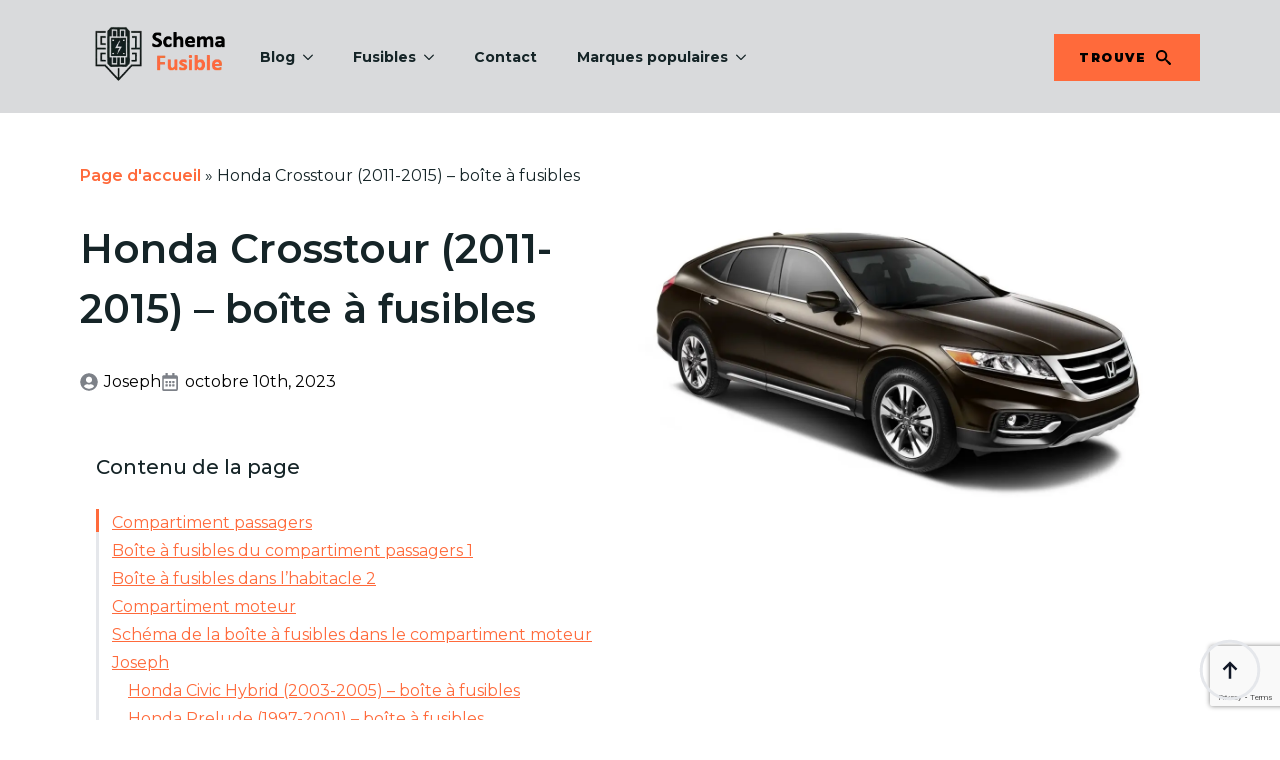

--- FILE ---
content_type: text/html; charset=UTF-8
request_url: https://schema-fusible.com/honda-crosstour-2011-2015-boite-a-fusibles/
body_size: 56526
content:
<!doctype html>
<html lang="fr-FR" prefix="og: https://ogp.me/ns#">
<head>
    <meta charset="UTF-8">
    <meta name="viewport" content="width=device-width, initial-scale=1">
            <link rel='stylesheet' href='https://schema-fusible.com/wp-content/plugins/breakdance/plugin/themeless/normalize.min.css'>
        <link rel="preload" href="https://schema-fusible.com/wp-content/plugins/rate-my-post/public/css/fonts/ratemypost.ttf" type="font/ttf" as="font" crossorigin="anonymous">
<!-- Optimisation des moteurs de recherche par Rank Math - https://rankmath.com/ -->
<title>Honda Crosstour (2011-2015) - boîte à fusibles - Schéma fusible</title>
<meta name="robots" content="follow, index, max-snippet:-1, max-video-preview:-1, max-image-preview:large"/>
<link rel="canonical" href="https://schema-fusible.com/honda-crosstour-2011-2015-boite-a-fusibles/" />
<meta property="og:locale" content="fr_FR" />
<meta property="og:type" content="article" />
<meta property="og:title" content="Honda Crosstour (2011-2015) - boîte à fusibles - Schéma fusible" />
<meta property="og:description" content="Diagrammes de fusibles et boîtes à relais &#8211; Honda Crosstour S&rsquo;applique aux véhicules fabriqués au fil des ans : 2011, 2012, 2013, 2014, 2015. Fusibles de l&rsquo;allume-cigare (prise) sur Honda Crosstour Il s&rsquo;agit du fusible n° 23 (prise d&rsquo;alimentation des accessoires avant) dans la boîte à fusibles du tableau de bord du côté conducteur et [&hellip;]" />
<meta property="og:url" content="https://schema-fusible.com/honda-crosstour-2011-2015-boite-a-fusibles/" />
<meta property="og:site_name" content="Schéma fusible - Audi / BMW / Daewoo / Fiat" />
<meta property="article:section" content="Honda" />
<meta property="og:image" content="https://schema-fusible.com/wp-content/uploads/2023/01/1674579373_Honda-Crosstour-2011-2015-boite-a-fusibles.jpg" />
<meta property="og:image:secure_url" content="https://schema-fusible.com/wp-content/uploads/2023/01/1674579373_Honda-Crosstour-2011-2015-boite-a-fusibles.jpg" />
<meta property="og:image:width" content="1200" />
<meta property="og:image:height" content="800" />
<meta property="og:image:alt" content="Honda Crosstour (2011-2015) &#8211; boîte à fusibles" />
<meta property="og:image:type" content="image/jpeg" />
<meta property="article:published_time" content="2023-10-10T13:00:15+00:00" />
<meta name="twitter:card" content="summary_large_image" />
<meta name="twitter:title" content="Honda Crosstour (2011-2015) - boîte à fusibles - Schéma fusible" />
<meta name="twitter:description" content="Diagrammes de fusibles et boîtes à relais &#8211; Honda Crosstour S&rsquo;applique aux véhicules fabriqués au fil des ans : 2011, 2012, 2013, 2014, 2015. Fusibles de l&rsquo;allume-cigare (prise) sur Honda Crosstour Il s&rsquo;agit du fusible n° 23 (prise d&rsquo;alimentation des accessoires avant) dans la boîte à fusibles du tableau de bord du côté conducteur et [&hellip;]" />
<meta name="twitter:image" content="https://schema-fusible.com/wp-content/uploads/2023/01/1674579373_Honda-Crosstour-2011-2015-boite-a-fusibles.jpg" />
<meta name="twitter:label1" content="Écrit par" />
<meta name="twitter:data1" content="Joseph" />
<meta name="twitter:label2" content="Temps de lecture" />
<meta name="twitter:data2" content="9 minutes" />
<script type="application/ld+json" class="rank-math-schema">{"@context":"https://schema.org","@graph":[{"@type":["Person","Organization"],"@id":"https://schema-fusible.com/#person","name":"Sch\u00e9ma fusible - Audi / BMW / Daewoo / Fiat","logo":{"@type":"ImageObject","@id":"https://schema-fusible.com/#logo","url":"https://schema-fusible.com/wp-content/uploads/2023/01/cropped-schema-fusible-logo.png","contentUrl":"https://schema-fusible.com/wp-content/uploads/2023/01/cropped-schema-fusible-logo.png","caption":"Sch\u00e9ma fusible - Audi / BMW / Daewoo / Fiat","inLanguage":"fr-FR","width":"462","height":"112"},"image":{"@type":"ImageObject","@id":"https://schema-fusible.com/#logo","url":"https://schema-fusible.com/wp-content/uploads/2023/01/cropped-schema-fusible-logo.png","contentUrl":"https://schema-fusible.com/wp-content/uploads/2023/01/cropped-schema-fusible-logo.png","caption":"Sch\u00e9ma fusible - Audi / BMW / Daewoo / Fiat","inLanguage":"fr-FR","width":"462","height":"112"}},{"@type":"WebSite","@id":"https://schema-fusible.com/#website","url":"https://schema-fusible.com","name":"Sch\u00e9ma fusible - Audi / BMW / Daewoo / Fiat","publisher":{"@id":"https://schema-fusible.com/#person"},"inLanguage":"fr-FR"},{"@type":"ImageObject","@id":"https://schema-fusible.com/wp-content/uploads/2023/01/1674579373_Honda-Crosstour-2011-2015-boite-a-fusibles.jpg","url":"https://schema-fusible.com/wp-content/uploads/2023/01/1674579373_Honda-Crosstour-2011-2015-boite-a-fusibles.jpg","width":"1200","height":"800","inLanguage":"fr-FR"},{"@type":"BreadcrumbList","@id":"https://schema-fusible.com/honda-crosstour-2011-2015-boite-a-fusibles/#breadcrumb","itemListElement":[{"@type":"ListItem","position":"1","item":{"@id":"https://schema-fusible.com","name":"Page d'accueil"}},{"@type":"ListItem","position":"2","item":{"@id":"https://schema-fusible.com/honda-crosstour-2011-2015-boite-a-fusibles/","name":"Honda Crosstour (2011-2015) &#8211; bo\u00eete \u00e0 fusibles"}}]},{"@type":"WebPage","@id":"https://schema-fusible.com/honda-crosstour-2011-2015-boite-a-fusibles/#webpage","url":"https://schema-fusible.com/honda-crosstour-2011-2015-boite-a-fusibles/","name":"Honda Crosstour (2011-2015) - bo\u00eete \u00e0 fusibles - Sch\u00e9ma fusible","datePublished":"2023-10-10T13:00:15+00:00","dateModified":"2023-10-10T13:00:15+00:00","isPartOf":{"@id":"https://schema-fusible.com/#website"},"primaryImageOfPage":{"@id":"https://schema-fusible.com/wp-content/uploads/2023/01/1674579373_Honda-Crosstour-2011-2015-boite-a-fusibles.jpg"},"inLanguage":"fr-FR","breadcrumb":{"@id":"https://schema-fusible.com/honda-crosstour-2011-2015-boite-a-fusibles/#breadcrumb"}},{"@type":"Person","@id":"https://schema-fusible.com/author/admin/","name":"Joseph","url":"https://schema-fusible.com/author/admin/","image":{"@type":"ImageObject","@id":"https://schema-fusible.com/wp-content/uploads/2023/10/avatar_user_1_1696332578-96x96.png","url":"https://schema-fusible.com/wp-content/uploads/2023/10/avatar_user_1_1696332578-96x96.png","caption":"Joseph","inLanguage":"fr-FR"},"sameAs":["https://schema-fusible.com"]},{"@type":"BlogPosting","headline":"Honda Crosstour (2011-2015) - bo\u00eete \u00e0 fusibles - Sch\u00e9ma fusible","datePublished":"2023-10-10T13:00:15+00:00","dateModified":"2023-10-10T13:00:15+00:00","author":{"@id":"https://schema-fusible.com/author/admin/","name":"Joseph"},"publisher":{"@id":"https://schema-fusible.com/#person"},"description":"S'applique aux v\u00e9hicules fabriqu\u00e9s au fil des ans :","name":"Honda Crosstour (2011-2015) - bo\u00eete \u00e0 fusibles - Sch\u00e9ma fusible","@id":"https://schema-fusible.com/honda-crosstour-2011-2015-boite-a-fusibles/#richSnippet","isPartOf":{"@id":"https://schema-fusible.com/honda-crosstour-2011-2015-boite-a-fusibles/#webpage"},"image":{"@id":"https://schema-fusible.com/wp-content/uploads/2023/01/1674579373_Honda-Crosstour-2011-2015-boite-a-fusibles.jpg"},"inLanguage":"fr-FR","mainEntityOfPage":{"@id":"https://schema-fusible.com/honda-crosstour-2011-2015-boite-a-fusibles/#webpage"}}]}</script>
<!-- /Extension Rank Math WordPress SEO -->

<link rel="alternate" type="application/rss+xml" title="Schéma fusible &raquo; Honda Crosstour (2011-2015) &#8211; boîte à fusibles Flux des commentaires" href="https://schema-fusible.com/honda-crosstour-2011-2015-boite-a-fusibles/feed/" />
<link rel="alternate" title="oEmbed (JSON)" type="application/json+oembed" href="https://schema-fusible.com/wp-json/oembed/1.0/embed?url=https%3A%2F%2Fschema-fusible.com%2Fhonda-crosstour-2011-2015-boite-a-fusibles%2F" />
<link rel="alternate" title="oEmbed (XML)" type="text/xml+oembed" href="https://schema-fusible.com/wp-json/oembed/1.0/embed?url=https%3A%2F%2Fschema-fusible.com%2Fhonda-crosstour-2011-2015-boite-a-fusibles%2F&#038;format=xml" />
<style id='wp-img-auto-sizes-contain-inline-css' type='text/css'>
img:is([sizes=auto i],[sizes^="auto," i]){contain-intrinsic-size:3000px 1500px}
/*# sourceURL=wp-img-auto-sizes-contain-inline-css */
</style>
<style id='wp-emoji-styles-inline-css' type='text/css'>

	img.wp-smiley, img.emoji {
		display: inline !important;
		border: none !important;
		box-shadow: none !important;
		height: 1em !important;
		width: 1em !important;
		margin: 0 0.07em !important;
		vertical-align: -0.1em !important;
		background: none !important;
		padding: 0 !important;
	}
/*# sourceURL=wp-emoji-styles-inline-css */
</style>
<style id='wp-block-library-inline-css' type='text/css'>
:root{--wp-block-synced-color:#7a00df;--wp-block-synced-color--rgb:122,0,223;--wp-bound-block-color:var(--wp-block-synced-color);--wp-editor-canvas-background:#ddd;--wp-admin-theme-color:#007cba;--wp-admin-theme-color--rgb:0,124,186;--wp-admin-theme-color-darker-10:#006ba1;--wp-admin-theme-color-darker-10--rgb:0,107,160.5;--wp-admin-theme-color-darker-20:#005a87;--wp-admin-theme-color-darker-20--rgb:0,90,135;--wp-admin-border-width-focus:2px}@media (min-resolution:192dpi){:root{--wp-admin-border-width-focus:1.5px}}.wp-element-button{cursor:pointer}:root .has-very-light-gray-background-color{background-color:#eee}:root .has-very-dark-gray-background-color{background-color:#313131}:root .has-very-light-gray-color{color:#eee}:root .has-very-dark-gray-color{color:#313131}:root .has-vivid-green-cyan-to-vivid-cyan-blue-gradient-background{background:linear-gradient(135deg,#00d084,#0693e3)}:root .has-purple-crush-gradient-background{background:linear-gradient(135deg,#34e2e4,#4721fb 50%,#ab1dfe)}:root .has-hazy-dawn-gradient-background{background:linear-gradient(135deg,#faaca8,#dad0ec)}:root .has-subdued-olive-gradient-background{background:linear-gradient(135deg,#fafae1,#67a671)}:root .has-atomic-cream-gradient-background{background:linear-gradient(135deg,#fdd79a,#004a59)}:root .has-nightshade-gradient-background{background:linear-gradient(135deg,#330968,#31cdcf)}:root .has-midnight-gradient-background{background:linear-gradient(135deg,#020381,#2874fc)}:root{--wp--preset--font-size--normal:16px;--wp--preset--font-size--huge:42px}.has-regular-font-size{font-size:1em}.has-larger-font-size{font-size:2.625em}.has-normal-font-size{font-size:var(--wp--preset--font-size--normal)}.has-huge-font-size{font-size:var(--wp--preset--font-size--huge)}.has-text-align-center{text-align:center}.has-text-align-left{text-align:left}.has-text-align-right{text-align:right}.has-fit-text{white-space:nowrap!important}#end-resizable-editor-section{display:none}.aligncenter{clear:both}.items-justified-left{justify-content:flex-start}.items-justified-center{justify-content:center}.items-justified-right{justify-content:flex-end}.items-justified-space-between{justify-content:space-between}.screen-reader-text{border:0;clip-path:inset(50%);height:1px;margin:-1px;overflow:hidden;padding:0;position:absolute;width:1px;word-wrap:normal!important}.screen-reader-text:focus{background-color:#ddd;clip-path:none;color:#444;display:block;font-size:1em;height:auto;left:5px;line-height:normal;padding:15px 23px 14px;text-decoration:none;top:5px;width:auto;z-index:100000}html :where(.has-border-color){border-style:solid}html :where([style*=border-top-color]){border-top-style:solid}html :where([style*=border-right-color]){border-right-style:solid}html :where([style*=border-bottom-color]){border-bottom-style:solid}html :where([style*=border-left-color]){border-left-style:solid}html :where([style*=border-width]){border-style:solid}html :where([style*=border-top-width]){border-top-style:solid}html :where([style*=border-right-width]){border-right-style:solid}html :where([style*=border-bottom-width]){border-bottom-style:solid}html :where([style*=border-left-width]){border-left-style:solid}html :where(img[class*=wp-image-]){height:auto;max-width:100%}:where(figure){margin:0 0 1em}html :where(.is-position-sticky){--wp-admin--admin-bar--position-offset:var(--wp-admin--admin-bar--height,0px)}@media screen and (max-width:600px){html :where(.is-position-sticky){--wp-admin--admin-bar--position-offset:0px}}
/*# sourceURL=/wp-includes/css/dist/block-library/common.min.css */
</style>
<style id='classic-theme-styles-inline-css' type='text/css'>
/*! This file is auto-generated */
.wp-block-button__link{color:#fff;background-color:#32373c;border-radius:9999px;box-shadow:none;text-decoration:none;padding:calc(.667em + 2px) calc(1.333em + 2px);font-size:1.125em}.wp-block-file__button{background:#32373c;color:#fff;text-decoration:none}
/*# sourceURL=/wp-includes/css/classic-themes.min.css */
</style>
<link data-minify="1" rel='stylesheet' id='rate-my-post-css' href='https://schema-fusible.com/wp-content/cache/min/1/wp-content/plugins/rate-my-post/public/css/rate-my-post.min.css?ver=1738841863' type='text/css' media='all' />
<link data-minify="1" rel='stylesheet' id='searchwp-live-search-css' href='https://schema-fusible.com/wp-content/cache/min/1/wp-content/plugins/searchwp-live-ajax-search/assets/styles/style.css?ver=1738841863' type='text/css' media='all' />
<style id='searchwp-live-search-inline-css' type='text/css'>
.searchwp-live-search-result .searchwp-live-search-result--title a {
  font-size: 16px;
}
.searchwp-live-search-result .searchwp-live-search-result--price {
  font-size: 14px;
}
.searchwp-live-search-result .searchwp-live-search-result--add-to-cart .button {
  font-size: 14px;
}

/*# sourceURL=searchwp-live-search-inline-css */
</style>
<script type="text/javascript" src="https://schema-fusible.com/wp-includes/js/jquery/jquery.min.js?ver=3.7.1" id="jquery-core-js"></script>
<script type="text/javascript" src="https://schema-fusible.com/wp-includes/js/jquery/jquery-migrate.min.js?ver=3.4.1" id="jquery-migrate-js"></script>
<link rel="https://api.w.org/" href="https://schema-fusible.com/wp-json/" /><link rel="alternate" title="JSON" type="application/json" href="https://schema-fusible.com/wp-json/wp/v2/posts/3129" /><link rel="EditURI" type="application/rsd+xml" title="RSD" href="https://schema-fusible.com/xmlrpc.php?rsd" />
<meta name="generator" content="WordPress 6.9" />
<link rel='shortlink' href='https://schema-fusible.com/?p=3129' />
<!-- Google Tag Manager -->
<script>(function(w,d,s,l,i){w[l]=w[l]||[];w[l].push({'gtm.start':
new Date().getTime(),event:'gtm.js'});var f=d.getElementsByTagName(s)[0],
j=d.createElement(s),dl=l!='dataLayer'?'&l='+l:'';j.async=true;j.src=
'https://www.googletagmanager.com/gtm.js?id='+i+dl;f.parentNode.insertBefore(j,f);
})(window,document,'script','dataLayer','GTM-KTKQ38T6');</script>
<!-- End Google Tag Manager -->
    <style>
        .comment-list {
            list-style: none;
            margin: 0;
            padding: 0;
        }
        .comment-list li::marker {
            content: none;
        }
        .comment-list .comment {
            margin-bottom: 15px;
            padding: 15px;
            border: 1px solid #e0e0e0;
            border-radius: 8px;
            background-color: #ffffff;
        }
        .comment-list .parent {
            margin-left: 15px;
            padding-left: 15px;
            border-left: 2px solid #d0d0d0;
        }
        .comment-body {
            display: flex;
            flex-direction: column;
        }
        .comment-author {
            display: flex;
            align-items: center;
            gap: 10px;
        }
        .comment-author img {
            border-radius: 50%;
            border: 2px solid #f0f0f0;
            width: 40px;
            height: 40px;
        }
        .comment-text {
            font-size: 14px;
            line-height: 1.6;
        }
        .comment-meta a {
            color: #0073aa;
            text-decoration: none;
        }
        .comment-meta a:hover {
            text-decoration: underline;
        }
        @media (max-width: 768px) {
            .comment-list .comment {
                margin-left: 0;
                padding: 10px;
            }
        }
    </style>
    <style class="wpcode-css-snippet">/* Styl dla .tablepress */
.tablepress {
    color: black; /* Tekst w tabeli czarny */
    background-color: white; /* Tło tabeli białe */
    border: 1px solid black; /* Obwódka tabeli */
    border-collapse: collapse; /* Brak przerwy między obwódkami */
    width: 100%; /* Tabela zajmuje 100% szerokości kontenera */
}

.tablepress th,
.tablepress td {
    padding: 10px; /* Odstępy w komórkach */
    border: 1px solid black; /* Obwódka komórek */
    text-align: left; /* Wyrównanie tekstu do lewej */
}

.tablepress th {
    background-color: #f9f9f9; /* Jasnoszare tło dla nagłówków */
    font-weight: bold; /* Pogrubiona czcionka dla nagłówków */
}

/* Styl dla zwykłego table */
table {
    color: black; /* Tekst w tabeli czarny */
    background-color: white; /* Tło tabeli białe */
    border: 1px solid black; /* Obwódka tabeli */
    border-collapse: collapse; /* Brak przerwy między obwódkami */
    width: 100%; /* Tabela zajmuje 100% szerokości kontenera */
}

table th,
table td {
    padding: 10px; /* Odstępy w komórkach */
    border: 1px solid black; /* Obwódka komórek */
    text-align: left; /* Wyrównanie tekstu do lewej */
}

table th {
    background-color: #f9f9f9; /* Jasnoszare tło dla nagłówków */
    font-weight: bold; /* Pogrubiona czcionka dla nagłówków */
}

/* Styl dla .table-hover */
.table-hover tbody tr:hover {
    background-color: #f1f1f1; /* Kolor tła wiersza przy najechaniu */
}

/* Styl dla .table-bordered */
.table-bordered {
    border: 1px solid black; /* Obwódka tabeli */
    border-collapse: collapse; /* Brak przerwy między obwódkami */
}

.table-bordered th,
.table-bordered td {
    border: 1px solid black; /* Obwódka komórek */
}

/* Styl dla .table-hover.table-bordered */
.table-hover.table-bordered {
    color: black; /* Tekst czarny */
    background-color: white; /* Tło białe */
    border: 1px solid black; /* Obwódka tabeli */
    width: 100%; /* Dopasowanie do szerokości kontenera */
    border-collapse: collapse; /* Brak przerwy między obwódkami */
}

.table-hover.table-bordered th,
.table-hover.table-bordered td {
    padding: 10px; /* Odstępy w komórkach */
    border: 1px solid black; /* Obwódka komórek */
    text-align: left; /* Wyrównanie tekstu do lewej */
}

.table-hover.table-bordered th {
    background-color: #f9f9f9; /* Jasnoszare tło dla nagłówków */
    font-weight: bold; /* Pogrubiona czcionka dla nagłówków */
}

/* Efekt hover dla .table-hover.table-bordered */
.table-hover.table-bordered tbody tr:hover {
    background-color: #f1f1f1; /* Kolor tła wiersza przy najechaniu */
}
</style><style class="wpcode-css-snippet">/* Główne kontener dla formularza */
.bde-shortcode-47-153 {
    padding: 15px;
    border-radius: 8px;
    max-width: 400px;
    margin: 0 auto;
    border: 1px solid #e0e0e0; /* Obramowanie */
    text-align: center;
}

/* Nagłówek */
.bde-shortcode-47-153 h2 {
    font-size: 14px;
    font-weight: bold;
    color: #333;
    margin-bottom: 10px;
}

/* Pole wyboru kategorii */
#categorySelect {
    width: 100%;
    padding: 12px 15px;
    border: 1px solid #e0e0e0; /* Obramowanie */
    border-radius: 8px;
    font-size: 14px;
    font-family: Arial, sans-serif;
    background-color: transparent; /* Usunięcie tła */
    transition: border-color 0.3s ease;
}

/* Focus efekt dla pola wyboru */
#categorySelect:focus {
    border-color: #b3b3b3; /* Kolor aktywnego obramowania */
    outline: none;
}

/* Przycisk wyszukiwania */
#categorySearchSubmit {
    width: 100%;
    margin-top: 15px;
    padding: 10px 20px;
    font-size: 14px;
    color: #333;
    background-color: transparent; /* Usunięcie tła */
    border: 1px solid #e0e0e0; /* Obramowanie */
    border-radius: 25px;
    font-family: Arial, sans-serif;
    cursor: pointer;
    transition: background-color 0.3s ease, color 0.3s ease;
    text-transform: uppercase;
}

/* Hover efekt dla przycisku */
#categorySearchSubmit:hover {
    background-color: transparent; /* Bez zmiany tła */
    color: #000;
}

/* Dodatkowe style dla formularza */
.bde-shortcode-47-153 form {
    display: flex;
    flex-direction: column;
    align-items: center;
    gap: 10px;
}
</style><link rel="icon" href="https://schema-fusible.com/wp-content/uploads/2023/01/cropped-schema-fusible-fav-1-32x32.png" sizes="32x32" />
<link rel="icon" href="https://schema-fusible.com/wp-content/uploads/2023/01/cropped-schema-fusible-fav-1-192x192.png" sizes="192x192" />
<link rel="apple-touch-icon" href="https://schema-fusible.com/wp-content/uploads/2023/01/cropped-schema-fusible-fav-1-180x180.png" />
<meta name="msapplication-TileImage" content="https://schema-fusible.com/wp-content/uploads/2023/01/cropped-schema-fusible-fav-1-270x270.png" />
<style>
.ai-viewports                 {--ai: 1;}
.ai-viewport-3                { display: none !important;}
.ai-viewport-2                { display: none !important;}
.ai-viewport-1                { display: inherit !important;}
.ai-viewport-0                { display: none !important;}
@media (min-width: 768px) and (max-width: 979px) {
.ai-viewport-1                { display: none !important;}
.ai-viewport-2                { display: inherit !important;}
}
@media (max-width: 767px) {
.ai-viewport-1                { display: none !important;}
.ai-viewport-3                { display: inherit !important;}
}
.ai-rotate {position: relative;}
.ai-rotate-hidden {visibility: hidden;}
.ai-rotate-hidden-2 {position: absolute; top: 0; left: 0; width: 100%; height: 100%;}
.ai-list-data, .ai-ip-data, .ai-filter-check, .ai-fallback, .ai-list-block, .ai-list-block-ip, .ai-list-block-filter {visibility: hidden; position: absolute; width: 50%; height: 1px; top: -1000px; z-index: -9999; margin: 0px!important;}
.ai-list-data, .ai-ip-data, .ai-filter-check, .ai-fallback {min-width: 1px;}
</style>
<!-- [HEADER ASSETS] -->


<link data-minify="1" rel="stylesheet" href="https://schema-fusible.com/wp-content/cache/min/1/wp-content/plugins/breakdance/subplugins/breakdance-elements/dependencies-files/awesome-form@1/css/form.css?ver=1738841863" />
<link data-minify="1" rel="stylesheet" href="https://schema-fusible.com/wp-content/cache/min/1/wp-content/plugins/breakdance/subplugins/breakdance-elements/dependencies-files/awesome-menu@1/awesome-menu.css?ver=1738841864" />
<link data-minify="1" rel="stylesheet" href="https://schema-fusible.com/wp-content/cache/min/1/wp-content/plugins/breakdance/subplugins/breakdance-elements/dependencies-files/popups@1/popups.css?ver=1738841864" />
<link rel="stylesheet" href="https://fonts.googleapis.com/css2?family=Montserrat:ital,wght@0,100;0,200;0,300;0,400;0,500;0,600;0,700;0,800;0,900;1,100;1,200;1,300;1,400;1,500;1,600;1,700;1,800;1,900&display=swap" />

<link data-minify="1" rel="stylesheet" href="https://schema-fusible.com/wp-content/cache/min/1/wp-content/uploads/breakdance/css/post-6671-defaults.css?ver=1738841864" />

<link data-minify="1" rel="stylesheet" href="https://schema-fusible.com/wp-content/cache/min/1/wp-content/uploads/breakdance/css/post-6641-defaults.css?ver=1738841864" />

<link data-minify="1" rel="stylesheet" href="https://schema-fusible.com/wp-content/cache/min/1/wp-content/uploads/breakdance/css/post-6642-defaults.css?ver=1738841864" />

<link data-minify="1" rel="stylesheet" href="https://schema-fusible.com/wp-content/cache/min/1/wp-content/uploads/breakdance/css/post-6667-defaults.css?ver=1738841864" />

<link data-minify="1" rel="stylesheet" href="https://schema-fusible.com/wp-content/cache/min/1/wp-content/uploads/breakdance/css/global-settings.css?ver=1738841864" />

<link rel="stylesheet" href="https://schema-fusible.com/wp-content/uploads/breakdance/css/presets.css?v=d41d8cd98f00b204e9800998ecf8427e" />

<link rel="stylesheet" href="https://schema-fusible.com/wp-content/uploads/breakdance/css/selectors.css?v=d41d8cd98f00b204e9800998ecf8427e" />



<link data-minify="1" rel="stylesheet" href="https://schema-fusible.com/wp-content/cache/min/1/wp-content/uploads/breakdance/css/post-6671.css?ver=1738841864" />

<link data-minify="1" rel="stylesheet" href="https://schema-fusible.com/wp-content/cache/min/1/wp-content/uploads/breakdance/css/post-6641.css?ver=1738841864" />

<link data-minify="1" rel="stylesheet" href="https://schema-fusible.com/wp-content/cache/min/1/wp-content/uploads/breakdance/css/post-6642.css?ver=1738841864" />

<link data-minify="1" rel="stylesheet" href="https://schema-fusible.com/wp-content/cache/min/1/wp-content/uploads/breakdance/css/post-6667.css?ver=1738841864" />
<!-- [/EOF HEADER ASSETS] --><script async src="https://pagead2.googlesyndication.com/pagead/js/adsbygoogle.js?client=ca-pub-3942691247829101"
     crossorigin="anonymous"></script><noscript><style id="rocket-lazyload-nojs-css">.rll-youtube-player, [data-lazy-src]{display:none !important;}</style></noscript><style id="wpr-lazyload-bg-container"></style><style id="wpr-lazyload-bg-exclusion"></style>
<noscript>
<style id="wpr-lazyload-bg-nostyle"></style>
</noscript>
<script type="application/javascript">const rocket_pairs = []; const rocket_excluded_pairs = [];</script><meta name="generator" content="WP Rocket 3.18.1.4" data-wpr-features="wpr_lazyload_css_bg_img wpr_lazyload_images wpr_lazyload_iframes wpr_minify_css wpr_desktop wpr_preload_links" /></head>
<body class="wp-singular post-template-default single single-post postid-3129 single-format-standard wp-custom-logo wp-theme-breakdance-zero breakdance">
    <!-- Google Tag Manager (noscript) -->
<noscript><iframe src="https://www.googletagmanager.com/ns.html?id=GTM-KTKQ38T6"
height="0" width="0" style="display:none;visibility:hidden"></iframe></noscript>
<!-- End Google Tag Manager (noscript) -->    <header data-rocket-location-hash="9aa99bcb77072b7f7c98baa0b581d9cb" class="bde-header-builder-6641-117 bde-header-builder bde-header-builder--sticky-scroll-slide">
<div data-rocket-location-hash="7d3ff652fbbc80676bbf16fd2abb1129" class="bde-header-builder__header-builder-border-top"></div>

<div data-rocket-location-hash="e5f4b98401b0302af499433bc83454cd" class="bde-header-builder__container"><div data-rocket-location-hash="1aeab8302463b866de0ea2437cf8a850" class="bde-div-6641-118 bde-div">
  
	



<a class="bde-container-link-6641-119 bde-container-link breakdance-link" href="../" target="_self" data-type="url">
  
	



<div class="bde-image-6641-120 bde-image">
<figure class="breakdance-image breakdance-image--6654">
	<div class="breakdance-image-container">
		<div class="breakdance-image-clip"><a class="breakdance-image-link breakdance-image-link--url" href="/" target="_self" rel="noopener" data-sub-html="" data-lg-size="-"><picture class="breakdance-image-object">
<source type="image/webp" data-lazy-srcset="https://schema-fusible.com/wp-content/uploads/2024/11/schema-fusible-logo.png.webp" srcset="data:image/svg+xml,%3Csvg%20xmlns=&#039;http://www.w3.org/2000/svg&#039;%20viewBox=&#039;0%200%20250%20100&#039;%3E%3C/svg%3E" data-lazy-sizes="(max-width: 250px) 100vw, 250px"/>
<img src="data:image/svg+xml,%3Csvg%20xmlns=&#039;http://www.w3.org/2000/svg&#039;%20viewBox=&#039;0%200%20250%20100&#039;%3E%3C/svg%3E" width="250" height="100" data-lazy-sizes="(max-width: 250px) 100vw, 250px" data-lazy-src="https://schema-fusible.com/wp-content/uploads/2024/11/schema-fusible-logo.png"/>
</picture>
<noscript><picture class="breakdance-image-object">
<source type="image/webp" srcset="https://schema-fusible.com/wp-content/uploads/2024/11/schema-fusible-logo.png.webp" sizes="(max-width: 250px) 100vw, 250px"/>
<img src="https://schema-fusible.com/wp-content/uploads/2024/11/schema-fusible-logo.png" width="250" height="100" sizes="(max-width: 250px) 100vw, 250px"/>
</picture>
</noscript></a></div>
	</div></figure>

</div>

</a><div class="bde-wp-menu-6641-121 bde-wp-menu">


      
        
    <nav class="breakdance-menu breakdance-menu--collapse    ">
    <button class="breakdance-menu-toggle breakdance-menu-toggle--squeeze" type="button" aria-label="Open Menu" aria-expanded="false" aria-controls="menu-121">
                  <span class="breakdance-menu-toggle-icon">
            <span class="breakdance-menu-toggle-lines"></span>
          </span>
            </button>
    
  <ul class="breakdance-menu-list" id="menu-121">
              
  
    <li id="menu-item-6705" class="menu-item menu-item-type-post_type menu-item-object-page menu-item-has-children menu-item-6705 breakdance-menu-item breakdance-dropdown breakdance-dropdown--wp breakdance-dropdown--with-link"><div class="breakdance-dropdown-toggle"><a href="https://schema-fusible.com/blog/" class="breakdance-menu-link" aria-expanded="false">Blog</a><button class="breakdance-menu-link-arrow" type="button" aria-expanded="false" aria-label="Blog Submenu"></button></div><div class="breakdance-dropdown-floater" aria-hidden="true">
  <div class="breakdance-dropdown-body">
    <div class="breakdance-dropdown-section">
<ul class="breakdance-dropdown-links">
	<li id="menu-item-4353" class="menu-item menu-item-type-taxonomy menu-item-object-category menu-item-4353 breakdance-dropdown-item"><a href="https://schema-fusible.com/code-de-la-route/" class="breakdance-dropdown-link"><span class="breakdance-dropdown-link__text">Code de la route</span></a></li>
	<li id="menu-item-4354" class="menu-item menu-item-type-taxonomy menu-item-object-category menu-item-4354 breakdance-dropdown-item"><a href="https://schema-fusible.com/guides/" class="breakdance-dropdown-link"><span class="breakdance-dropdown-link__text">Guides</span></a></li>
	<li id="menu-item-4355" class="menu-item menu-item-type-taxonomy menu-item-object-category menu-item-4355 breakdance-dropdown-item"><a href="https://schema-fusible.com/pieces-de-voiture/" class="breakdance-dropdown-link"><span class="breakdance-dropdown-link__text">Pièces de voiture</span></a></li>
	<li id="menu-item-4356" class="menu-item menu-item-type-taxonomy menu-item-object-category menu-item-4356 breakdance-dropdown-item"><a href="https://schema-fusible.com/problemes/" class="breakdance-dropdown-link"><span class="breakdance-dropdown-link__text">Problèmes</span></a></li>
	<li id="menu-item-4357" class="menu-item menu-item-type-taxonomy menu-item-object-category menu-item-4357 breakdance-dropdown-item"><a href="https://schema-fusible.com/pneus/" class="breakdance-dropdown-link"><span class="breakdance-dropdown-link__text">Pneus</span></a></li>
</ul>
    </div>
  </div>
</div></li>
<li id="menu-item-6809" class="menu-item menu-item-type-post_type menu-item-object-page menu-item-has-children menu-item-6809 breakdance-menu-item breakdance-dropdown breakdance-dropdown--wp breakdance-dropdown--with-link"><div class="breakdance-dropdown-toggle"><a href="https://schema-fusible.com/fusibles/" class="breakdance-menu-link" aria-expanded="false">Fusibles</a><button class="breakdance-menu-link-arrow" type="button" aria-expanded="false" aria-label="Fusibles Submenu"></button></div><div class="breakdance-dropdown-floater" aria-hidden="true">
  <div class="breakdance-dropdown-body">
    <div class="breakdance-dropdown-section">
<ul class="breakdance-dropdown-links">
	<li id="menu-item-6808" class="menu-item menu-item-type-post_type menu-item-object-page menu-item-6808 breakdance-dropdown-item"><a href="https://schema-fusible.com/comment-remplacer-un-fusible-grille-dans-une-voiture/" class="breakdance-dropdown-link"><span class="breakdance-dropdown-link__text">Comment remplacer un fusible grillé dans une voiture ?</span></a></li>
	<li id="menu-item-6807" class="menu-item menu-item-type-post_type menu-item-object-page menu-item-6807 breakdance-dropdown-item"><a href="https://schema-fusible.com/pourquoi-les-fusibles-de-voiture-grillent-ils/" class="breakdance-dropdown-link"><span class="breakdance-dropdown-link__text">Pourquoi les fusibles de voiture grillent-ils ?</span></a></li>
	<li id="menu-item-6815" class="menu-item menu-item-type-post_type menu-item-object-page menu-item-6815 breakdance-dropdown-item"><a href="https://schema-fusible.com/types-de-fusibles-de-voiture/" class="breakdance-dropdown-link"><span class="breakdance-dropdown-link__text">Types de fusibles de voiture</span></a></li>
	<li id="menu-item-6826" class="menu-item menu-item-type-post_type menu-item-object-page menu-item-6826 breakdance-dropdown-item"><a href="https://schema-fusible.com/comment-verifier-les-fusibles/" class="breakdance-dropdown-link"><span class="breakdance-dropdown-link__text">Comment vérifier les fusibles ?</span></a></li>
</ul>
    </div>
  </div>
</div></li>
<li id="menu-item-6608" class="menu-item menu-item-type-post_type menu-item-object-page menu-item-6608 breakdance-menu-item"><a href="https://schema-fusible.com/contact/" class="breakdance-menu-link">Contact</a></li>
<li id="menu-item-6706" class="menu-item menu-item-type-custom menu-item-object-custom menu-item-has-children menu-item-6706 breakdance-menu-item breakdance-dropdown breakdance-dropdown--wp"><div class="breakdance-dropdown-toggle"><a href="#" class="breakdance-menu-link" aria-expanded="false">Marques populaires</a><button class="breakdance-menu-link-arrow" type="button" aria-expanded="false" aria-label="Marques populaires Submenu"></button></div><div class="breakdance-dropdown-floater" aria-hidden="true">
  <div class="breakdance-dropdown-body">
    <div class="breakdance-dropdown-section">
<ul class="breakdance-dropdown-links">
	<li id="menu-item-6707" class="menu-item menu-item-type-taxonomy menu-item-object-category menu-item-6707 breakdance-dropdown-item"><a href="https://schema-fusible.com/ford/" class="breakdance-dropdown-link"><span class="breakdance-dropdown-link__text">Ford</span></a></li>
	<li id="menu-item-6708" class="menu-item menu-item-type-taxonomy menu-item-object-category menu-item-6708 breakdance-dropdown-item"><a href="https://schema-fusible.com/peugeot/" class="breakdance-dropdown-link"><span class="breakdance-dropdown-link__text">Peugeot</span></a></li>
	<li id="menu-item-6709" class="menu-item menu-item-type-taxonomy menu-item-object-category menu-item-6709 breakdance-dropdown-item"><a href="https://schema-fusible.com/toyota/" class="breakdance-dropdown-link"><span class="breakdance-dropdown-link__text">Toyota</span></a></li>
	<li id="menu-item-6710" class="menu-item menu-item-type-taxonomy menu-item-object-category menu-item-6710 breakdance-dropdown-item"><a href="https://schema-fusible.com/volvo/" class="breakdance-dropdown-link"><span class="breakdance-dropdown-link__text">Volvo</span></a></li>
	<li id="menu-item-6711" class="menu-item menu-item-type-taxonomy menu-item-object-category menu-item-6711 breakdance-dropdown-item"><a href="https://schema-fusible.com/skoda/" class="breakdance-dropdown-link"><span class="breakdance-dropdown-link__text">Skoda</span></a></li>
	<li id="menu-item-6712" class="menu-item menu-item-type-taxonomy menu-item-object-category menu-item-6712 breakdance-dropdown-item"><a href="https://schema-fusible.com/audi/" class="breakdance-dropdown-link"><span class="breakdance-dropdown-link__text">Audi</span></a></li>
	<li id="menu-item-6713" class="menu-item menu-item-type-taxonomy menu-item-object-category menu-item-6713 breakdance-dropdown-item"><a href="https://schema-fusible.com/renault/" class="breakdance-dropdown-link"><span class="breakdance-dropdown-link__text">Renault</span></a></li>
	<li id="menu-item-6714" class="menu-item menu-item-type-taxonomy menu-item-object-category menu-item-6714 breakdance-dropdown-item"><a href="https://schema-fusible.com/citroen/" class="breakdance-dropdown-link"><span class="breakdance-dropdown-link__text">Citroën</span></a></li>
	<li id="menu-item-6715" class="menu-item menu-item-type-taxonomy menu-item-object-category menu-item-6715 breakdance-dropdown-item"><a href="https://schema-fusible.com/hyundai/" class="breakdance-dropdown-link"><span class="breakdance-dropdown-link__text">Hyundai</span></a></li>
	<li id="menu-item-6716" class="menu-item menu-item-type-taxonomy menu-item-object-category menu-item-6716 breakdance-dropdown-item"><a href="https://schema-fusible.com/kia/" class="breakdance-dropdown-link"><span class="breakdance-dropdown-link__text">KIA</span></a></li>
	<li id="menu-item-6717" class="menu-item menu-item-type-taxonomy menu-item-object-category menu-item-6717 breakdance-dropdown-item"><a href="https://schema-fusible.com/opel/" class="breakdance-dropdown-link"><span class="breakdance-dropdown-link__text">Opel</span></a></li>
</ul>
    </div>
  </div>
</div></li>

  </ul>
  </nav>


</div>
</div><div data-rocket-location-hash="c80374a7a63541e3012246f4ef5d5f84" class="bde-div-6641-122 bde-div">
  
	



<div id="searchhome" class="bde-button-6641-123 bde-button">
    
                                    
    
    
    
    
            
            <button type="button" class="button-atom button-atom--custom bde-button__button"  >
    
        <span class="button-atom__text">Trouve</span>

                            
        
            </button>
    


</div>
</div></div>


</header><section data-rocket-location-hash="ff072981ee6044db628f096d37ace90d" class="bde-section-6671-100 bde-section">
  
	



<div data-rocket-location-hash="f8df5bf7cbfdbe69cbd41cf163f59d23" class="section-container"><div data-rocket-location-hash="9a10e18477282b22cc9690928e3493b1" class="bde-columns-6671-101 bde-columns"><div class="bde-column-6671-102 bde-column">
  
	



<div class="bde-breadcrumbs-6671-103 bde-breadcrumbs">
<nav aria-label="breadcrumbs" class="rank-math-breadcrumb"><p><a href="https://schema-fusible.com">Page d&#039;accueil</a><span class="separator"> &raquo; </span><span class="last">Honda Crosstour (2011-2015) &#8211; boîte à fusibles</span></p></nav>
</div><h1 class="bde-heading-6671-104 bde-heading">
Honda Crosstour (2011-2015) &#8211; boîte à fusibles
</h1><ul class="bde-post-meta-6671-105 bde-post-meta">
            <li class="ee-postmeta-author-wrap">
                                                                                <div class="ee-postmeta-icon breakdance-icon-atom"><svg xmlns="http://www.w3.org/2000/svg" viewBox="0 0 496 512"><!-- Font Awesome Free 5.15.1 by @fontawesome - https://fontawesome.com License - https://fontawesome.com/license/free (Icons: CC BY 4.0, Fonts: SIL OFL 1.1, Code: MIT License) --><path d="M248 8C111 8 0 119 0 256s111 248 248 248 248-111 248-248S385 8 248 8zm0 96c48.6 0 88 39.4 88 88s-39.4 88-88 88-88-39.4-88-88 39.4-88 88-88zm0 344c-58.7 0-111.3-26.6-146.5-68.2 18.8-35.4 55.6-59.8 98.5-59.8 2.4 0 4.8.4 7.1 1.1 13 4.2 26.6 6.9 40.9 6.9 14.3 0 28-2.7 40.9-6.9 2.3-.7 4.7-1.1 7.1-1.1 42.9 0 79.7 24.4 98.5 59.8C359.3 421.4 306.7 448 248 448z"/></svg></div>                    <span class="ee-postmeta-author">Joseph</span>
                                </li>
                        <li class="ee-postmeta-date-wrap">
                                                            <div class="ee-postmeta-icon breakdance-icon-atom"><svg xmlns="http://www.w3.org/2000/svg" viewBox="0 0 448 512"><!-- Font Awesome Free 5.15.1 by @fontawesome - https://fontawesome.com License - https://fontawesome.com/license/free (Icons: CC BY 4.0, Fonts: SIL OFL 1.1, Code: MIT License) --><path d="M148 288h-40c-6.6 0-12-5.4-12-12v-40c0-6.6 5.4-12 12-12h40c6.6 0 12 5.4 12 12v40c0 6.6-5.4 12-12 12zm108-12v-40c0-6.6-5.4-12-12-12h-40c-6.6 0-12 5.4-12 12v40c0 6.6 5.4 12 12 12h40c6.6 0 12-5.4 12-12zm96 0v-40c0-6.6-5.4-12-12-12h-40c-6.6 0-12 5.4-12 12v40c0 6.6 5.4 12 12 12h40c6.6 0 12-5.4 12-12zm-96 96v-40c0-6.6-5.4-12-12-12h-40c-6.6 0-12 5.4-12 12v40c0 6.6 5.4 12 12 12h40c6.6 0 12-5.4 12-12zm-96 0v-40c0-6.6-5.4-12-12-12h-40c-6.6 0-12 5.4-12 12v40c0 6.6 5.4 12 12 12h40c6.6 0 12-5.4 12-12zm192 0v-40c0-6.6-5.4-12-12-12h-40c-6.6 0-12 5.4-12 12v40c0 6.6 5.4 12 12 12h40c6.6 0 12-5.4 12-12zm96-260v352c0 26.5-21.5 48-48 48H48c-26.5 0-48-21.5-48-48V112c0-26.5 21.5-48 48-48h48V12c0-6.6 5.4-12 12-12h40c6.6 0 12 5.4 12 12v52h128V12c0-6.6 5.4-12 12-12h40c6.6 0 12 5.4 12 12v52h48c26.5 0 48 21.5 48 48zm-48 346V160H48v298c0 3.3 2.7 6 6 6h340c3.3 0 6-2.7 6-6z"/></svg></div>                    <span class="ee-postmeta-date">octobre 10th, 2023</span>
                                </li>
            
</ul><div class="bde-table-of-contents-6671-106 bde-table-of-contents">
<div class="bde-table-of-contents__wrapper">
  <header class="bde-table-of-contents__header">
        <h3 class="bde-table-of-contents__title toc-ignore">Contenu de la page</h3>
           </header>
  
  <div class="bde-table-of-contents__list">
    <nav id="bde-toc" class="toc js-breakdance-toc" aria-label="Contenu de la page">There are no headings in this document.</nav>
  </div>
</div>


</div>
</div><div class="bde-column-6671-107 bde-column">
  
	



<div class="bde-image-6671-108 bde-image">

<figure class="breakdance-image breakdance-image--3130">
	<div class="breakdance-image-container">
		<div class="breakdance-image-clip"><picture class="breakdance-image-object">
<source type="image/webp" data-lazy-srcset="https://schema-fusible.com/wp-content/uploads/2023/01/1674579373_Honda-Crosstour-2011-2015-boite-a-fusibles.jpg.webp 1200w, https://schema-fusible.com/wp-content/uploads/2023/01/1674579373_Honda-Crosstour-2011-2015-boite-a-fusibles-300x200.jpg.webp 300w, https://schema-fusible.com/wp-content/uploads/2023/01/1674579373_Honda-Crosstour-2011-2015-boite-a-fusibles-1024x683.jpg.webp 1024w, https://schema-fusible.com/wp-content/uploads/2023/01/1674579373_Honda-Crosstour-2011-2015-boite-a-fusibles-768x512.jpg.webp 768w, https://schema-fusible.com/wp-content/uploads/2023/01/1674579373_Honda-Crosstour-2011-2015-boite-a-fusibles-900x600.jpg.webp 900w, https://schema-fusible.com/wp-content/uploads/2023/01/1674579373_Honda-Crosstour-2011-2015-boite-a-fusibles-500x333.jpg.webp 500w" srcset="data:image/svg+xml,%3Csvg%20xmlns=&#039;http://www.w3.org/2000/svg&#039;%20viewBox=&#039;0%200%20768%20512&#039;%3E%3C/svg%3E" data-lazy-sizes="(max-width: 1200px) 100vw, 1200px"/>
<img src="data:image/svg+xml,%3Csvg%20xmlns=&#039;http://www.w3.org/2000/svg&#039;%20viewBox=&#039;0%200%20768%20512&#039;%3E%3C/svg%3E" width="768" height="512" data-lazy-srcset="https://schema-fusible.com/wp-content/uploads/2023/01/1674579373_Honda-Crosstour-2011-2015-boite-a-fusibles.jpg 1200w, https://schema-fusible.com/wp-content/uploads/2023/01/1674579373_Honda-Crosstour-2011-2015-boite-a-fusibles-300x200.jpg 300w, https://schema-fusible.com/wp-content/uploads/2023/01/1674579373_Honda-Crosstour-2011-2015-boite-a-fusibles-1024x683.jpg 1024w, https://schema-fusible.com/wp-content/uploads/2023/01/1674579373_Honda-Crosstour-2011-2015-boite-a-fusibles-768x512.jpg 768w, https://schema-fusible.com/wp-content/uploads/2023/01/1674579373_Honda-Crosstour-2011-2015-boite-a-fusibles-900x600.jpg 900w, https://schema-fusible.com/wp-content/uploads/2023/01/1674579373_Honda-Crosstour-2011-2015-boite-a-fusibles-500x333.jpg 500w" data-lazy-sizes="(max-width: 1200px) 100vw, 1200px" data-lazy-src="https://schema-fusible.com/wp-content/uploads/2023/01/1674579373_Honda-Crosstour-2011-2015-boite-a-fusibles-768x512.jpg"/>
</picture>
<noscript><picture class="breakdance-image-object">
<source type="image/webp" srcset="https://schema-fusible.com/wp-content/uploads/2023/01/1674579373_Honda-Crosstour-2011-2015-boite-a-fusibles.jpg.webp 1200w, https://schema-fusible.com/wp-content/uploads/2023/01/1674579373_Honda-Crosstour-2011-2015-boite-a-fusibles-300x200.jpg.webp 300w, https://schema-fusible.com/wp-content/uploads/2023/01/1674579373_Honda-Crosstour-2011-2015-boite-a-fusibles-1024x683.jpg.webp 1024w, https://schema-fusible.com/wp-content/uploads/2023/01/1674579373_Honda-Crosstour-2011-2015-boite-a-fusibles-768x512.jpg.webp 768w, https://schema-fusible.com/wp-content/uploads/2023/01/1674579373_Honda-Crosstour-2011-2015-boite-a-fusibles-900x600.jpg.webp 900w, https://schema-fusible.com/wp-content/uploads/2023/01/1674579373_Honda-Crosstour-2011-2015-boite-a-fusibles-500x333.jpg.webp 500w" sizes="(max-width: 1200px) 100vw, 1200px"/>
<img src="https://schema-fusible.com/wp-content/uploads/2023/01/1674579373_Honda-Crosstour-2011-2015-boite-a-fusibles-768x512.jpg" width="768" height="512" srcset="https://schema-fusible.com/wp-content/uploads/2023/01/1674579373_Honda-Crosstour-2011-2015-boite-a-fusibles.jpg 1200w, https://schema-fusible.com/wp-content/uploads/2023/01/1674579373_Honda-Crosstour-2011-2015-boite-a-fusibles-300x200.jpg 300w, https://schema-fusible.com/wp-content/uploads/2023/01/1674579373_Honda-Crosstour-2011-2015-boite-a-fusibles-1024x683.jpg 1024w, https://schema-fusible.com/wp-content/uploads/2023/01/1674579373_Honda-Crosstour-2011-2015-boite-a-fusibles-768x512.jpg 768w, https://schema-fusible.com/wp-content/uploads/2023/01/1674579373_Honda-Crosstour-2011-2015-boite-a-fusibles-900x600.jpg 900w, https://schema-fusible.com/wp-content/uploads/2023/01/1674579373_Honda-Crosstour-2011-2015-boite-a-fusibles-500x333.jpg 500w" sizes="(max-width: 1200px) 100vw, 1200px"/>
</picture>
</noscript></div>
	</div></figure>


</div>
</div></div><div data-rocket-location-hash="aaa66d1f3d433773fa721debecfa6fa0" class="bde-columns-6671-109 bde-columns"><div class="bde-column-6671-110 bde-column">
  
	



<div class="bde-rich-text-6671-111 bde-rich-text breakdance-rich-text-styles">
<div class='code-block code-block-8' style='margin: 8px auto; text-align: center; display: block; clear: both;'>
<ins class="adsbygoogle"
     style="display:inline-block;width:750px;height:200px"
     data-ad-client="ca-pub-3942691247829101"
     data-ad-slot="2688744761"></ins>
<script>
     (adsbygoogle = window.adsbygoogle || []).push({});
</script></div>
<div class="entry-content clearfix">
<div class="su-note-inner su-u-clearfix su-u-trim">
<h1 style="text-align: center;"><b>Diagrammes de fusibles et boîtes à relais &#8211; Honda Crosstour</b></h1>
<p style="text-align: center;"><b>S&rsquo;applique aux véhicules fabriqués au fil des ans :</b></p>
<p style="text-align: center;">2011, 2012, 2013, 2014, 2015.</p>
<p><strong><span class="">Fusibles de l&rsquo;allume-cigare (prise) sur </span><span class="">Honda</span><span class="">  Crosstour</span></strong><span class="">  Il s&rsquo;agit du fusible n° 23 (prise d&rsquo;alimentation des accessoires avant) dans la boîte à fusibles du tableau de bord du côté conducteur et des fusibles n° 12 (2012 : prise d&rsquo;alimentation des accessoires de la console), n° 16 (prise d&rsquo;alimentation des accessoires de l&rsquo;espace de chargement) dans la boîte à fusibles du tableau de bord du côté passager.</span></p>
</div>
<div class='code-block code-block-9' style='margin: 8px auto; text-align: center; display: block; clear: both;'>
<ins class="adsbygoogle"
     style="display:inline-block;width:336px;height:280px"
     data-ad-client="ca-pub-3942691247829101"
     data-ad-slot="7260482961"></ins>
<script>
     (adsbygoogle = window.adsbygoogle || []).push({});
</script></div>
<h3>Compartiment passagers</h3>
<p><img decoding="async" class="alignnone size-full wp-image-23091 lazyload" alt="Honda Crosstour (2011-2015) - Boîte à fusibles" width="500" height="361" data- src="data:image/svg+xml,%3Csvg%20xmlns='http://www.w3.org/2000/svg'%20viewBox='0%200%20500%20361'%3E%3C/svg%3E" data-lazy-src="https://schema-fusible.com/wp-content/uploads/2023/01/Honda-Crosstour-2011-2015-boite-a-fusibles.jpg"><noscript><img decoding="async" class="alignnone size-full wp-image-23091 lazyload" alt="Honda Crosstour (2011-2015) - Boîte à fusibles" width="500" height="361" data- src="https://schema-fusible.com/wp-content/uploads/2023/01/Honda-Crosstour-2011-2015-boite-a-fusibles.jpg"></noscript><div class='code-block code-block-11' style='margin: 8px auto; text-align: center; display: block; clear: both;'>
<ins class="adsbygoogle"
     style="display:inline-block;width:300px;height:600px"
     data-ad-client="ca-pub-3942691247829101"
     data-ad-slot="6257558336"></ins>
<script>
     (adsbygoogle = window.adsbygoogle || []).push({});
</script></div>
<noscript><img decoding="async" class="alignnone size-full wp-image-23091 lazyload" alt="Honda Crosstour (2011-2015) - Boîte à fusibles" width="500" height="361" src="https://schema-fusible.com/wp-content/uploads/2023/01/Honda-Crosstour-2011-2015-boite-a-fusibles.jpg" data-><div class='code-block code-block-11' style='margin: 8px auto; text-align: center; display: block; clear: both;'>
<ins class="adsbygoogle"
     style="display:inline-block;width:300px;height:600px"
     data-ad-client="ca-pub-3942691247829101"
     data-ad-slot="6257558336"></ins>
<script>
     (adsbygoogle = window.adsbygoogle || []).push({});
</script></div>
</noscript><noscript><img decoding="async" class="alignnone size-full wp-image-23091" src="https://schema-fusible.com/wp-content/uploads/2023/01/Honda-Crosstour-2011-2015-boite-a-fusibles.jpg" alt="Honda Crosstour (2011-2015) - Boîte à fusibles" width="500" height="361" data-eio="l"></noscript></p>
<ol>
<li>Unité de commande HandsFreeLink</li>
<li>Boîte à fusibles №1</li>
<li>Unité de contrôle multiplex du conducteur intégré (MICU)</li>
<li>Boîte de connexion du conducteur</li>
<li>Module de contrôle des indicateurs</li>
</ol>
<p><img decoding="async" class="size-full wp-image-23092 aligncenter lazyload" alt="Honda Crosstour (2011-2015) - Boîte à fusibles" width="500" height="393" data- src="data:image/svg+xml,%3Csvg%20xmlns='http://www.w3.org/2000/svg'%20viewBox='0%200%20500%20393'%3E%3C/svg%3E" data-lazy-src="https://schema-fusible.com/wp-content/uploads/2023/01/1674579372_190_Honda-Crosstour-2011-2015-boite-a-fusibles.jpg"><noscript><img decoding="async" class="size-full wp-image-23092 aligncenter lazyload" alt="Honda Crosstour (2011-2015) - Boîte à fusibles" width="500" height="393" data- src="https://schema-fusible.com/wp-content/uploads/2023/01/1674579372_190_Honda-Crosstour-2011-2015-boite-a-fusibles.jpg"></noscript><noscript><img decoding="async" class="size-full wp-image-23092 aligncenter lazyload" alt="Honda Crosstour (2011-2015) - Boîte à fusibles" width="500" height="393" src="https://schema-fusible.com/wp-content/uploads/2023/01/1674579372_190_Honda-Crosstour-2011-2015-boite-a-fusibles.jpg" data-></noscript><noscript><img decoding="async" class="size-full wp-image-23092 aligncenter" src="https://schema-fusible.com/wp-content/uploads/2023/01/1674579372_190_Honda-Crosstour-2011-2015-boite-a-fusibles.jpg" alt="Honda Crosstour (2011-2015) - Boîte à fusibles" width="500" height="393" data-eio="l"></noscript></p>
<ol>
<li>Affichage de la navigation</li>
<li>Climatisation (avec système de navigation)</li>
<li>Amplificateur de son</li>
<li>Boîte à fusibles 2 / Unité de contrôle intégrée Multiplex Passager (MICU)</li>
<li>Affichage supplémentaire Audio/HVAC (avec système de navigation)<br />
Unité de climatisation (sans système de navigation)</li>
<li>Unité audio</li>
</ol>
<p><img decoding="async" class="alignnone size-full wp-image-23093 lazyload" alt="Honda Crosstour (2011-2015) - Boîte à fusibles" width="500" height="285" data- src="data:image/svg+xml,%3Csvg%20xmlns='http://www.w3.org/2000/svg'%20viewBox='0%200%20500%20285'%3E%3C/svg%3E" data-lazy-src="https://schema-fusible.com/wp-content/uploads/2023/01/1674579372_611_Honda-Crosstour-2011-2015-boite-a-fusibles.jpg"><noscript><img decoding="async" class="alignnone size-full wp-image-23093 lazyload" alt="Honda Crosstour (2011-2015) - Boîte à fusibles" width="500" height="285" data- src="https://schema-fusible.com/wp-content/uploads/2023/01/1674579372_611_Honda-Crosstour-2011-2015-boite-a-fusibles.jpg"></noscript><noscript><img decoding="async" class="alignnone size-full wp-image-23093 lazyload" alt="Honda Crosstour (2011-2015) - Boîte à fusibles" width="500" height="285" src="https://schema-fusible.com/wp-content/uploads/2023/01/1674579372_611_Honda-Crosstour-2011-2015-boite-a-fusibles.jpg" data-></noscript><noscript><img decoding="async" class="alignnone size-full wp-image-23093" src="https://schema-fusible.com/wp-content/uploads/2023/01/1674579372_611_Honda-Crosstour-2011-2015-boite-a-fusibles.jpg" alt="Honda Crosstour (2011-2015) - Boîte à fusibles" width="500" height="285" data-eio="l"></noscript></p>
<ol>
<li>Immobilisateur &#8211; Unité d&rsquo;entrée sans clé</li>
<li>Unité de commande du système de surveillance de la pression des pneus (TPMS)</li>
<li>Boîte de jonction centrale</li>
<li>Relais pour prise de courant accessoire dans le compartiment de chargement</li>
<li>Unité de système de retenue supplémentaire (SRS)</li>
<li>Relais de prise de force console d&rsquo;accessoires</li>
<li>Unité de contrôle du support moteur</li>
</ol>
<div class="code-block code-block-3">
<div class="ai-attributes">
</div>
</div>
<h3>Boîte à fusibles du compartiment passagers 1</h3>
<p>Situé sous le tableau de bord. Les emplacements des fusibles sont indiqués sur l&rsquo;étiquette sous le tableau de bord.</p>
<p><img decoding="async" class="alignnone size-full wp-image-23094 lazyload" alt="Honda Crosstour (2011-2015) - boîte à fusibles" width="308" height="486" data- src="data:image/svg+xml,%3Csvg%20xmlns='http://www.w3.org/2000/svg'%20viewBox='0%200%20308%20486'%3E%3C/svg%3E" data-lazy-src="https://schema-fusible.com/wp-content/uploads/2023/01/1674579372_341_Honda-Crosstour-2011-2015-boite-a-fusibles.jpg"><noscript><img decoding="async" class="alignnone size-full wp-image-23094 lazyload" alt="Honda Crosstour (2011-2015) - boîte à fusibles" width="308" height="486" data- src="https://schema-fusible.com/wp-content/uploads/2023/01/1674579372_341_Honda-Crosstour-2011-2015-boite-a-fusibles.jpg"></noscript><noscript><img decoding="async" class="alignnone size-full wp-image-23094 lazyload" alt="Honda Crosstour (2011-2015) - Boîte à fusibles" width="308" height="486" src="https://schema-fusible.com/wp-content/uploads/2023/01/1674579372_341_Honda-Crosstour-2011-2015-boite-a-fusibles.jpg" data-></noscript><noscript><img decoding="async" class="alignnone size-full wp-image-23094" src="https://schema-fusible.com/wp-content/uploads/2023/01/1674579372_341_Honda-Crosstour-2011-2015-boite-a-fusibles.jpg" alt="Honda Crosstour (2011-2015) - Boîte à fusibles" width="308" height="486" data-eio="l"></noscript></p>
<table id="tablepress-771" class="tablepress tablepress-id-771">
<thead>
<tr class="row-1 odd">
<th class="column-1">Numéro</th>
<th class="column-2">Ampères [A]</th>
<th class="column-3">Description</th>
</tr>
</thead>
<tbody>
<tr class="row-2 even alt">
<td class="column-1">1</td>
<td class="column-2">&#8211;</td>
<td class="column-3">  &#8211;</td>
</tr>
<tr class="row-3 odd">
<td class="column-1">2</td>
<td class="column-2">7,5</td>
<td class="column-3">Unité de commande du siège électrique (avec système de mémorisation de la position du conducteur (DPMS))</td>
</tr>
<tr class="row-4 even alt">
<td class="column-1">3</td>
<td class="column-2">15</td>
<td class="column-3">Relais du moteur du lave-glace arrière, relais du moteur du lave-glace, moteur du lave-glace arrière/du lave-glace arrière (relais du moteur du lave-glace)</td>
</tr>
<tr class="row-5 odd">
<td class="column-1">4</td>
<td class="column-2">7,5</td>
<td class="column-3">Moteur d&rsquo;essuie-glace arrière (relais du moteur d&rsquo;essuie-glace arrière), relais du moteur d&rsquo;essuie-glace</td>
</tr>
<tr class="row-6 even alt">
<td class="column-1">5</td>
<td class="column-2">7,5</td>
<td class="column-3">Rétroviseur automatique, Rela Rela, Unité de commande intégrée multiplex du conducteur (MICU), Feu de recul, Boussole électrique, Unité de commande des indicateurs, Unité de navigation, Unité de commande intégrée multiplex du passager (MICU), Solénoïde de verrouillage du changement de vitesse, Unité de surveillance de la pression des pneus (TPMS)</td>
</tr>
<tr class="row-7 odd">
<td class="column-1">6</td>
<td class="column-2">7,5</td>
<td class="column-3">Module modulateur VSA, capteur d&rsquo;accélération de la vitesse de lacet.</td>
</tr>
<tr class="row-8 even alt">
<td class="column-1">7</td>
<td class="column-2">15</td>
<td class="column-3">Relais de commande active du support moteur (ACM), alternateur, contacteur de position de la pédale de frein, module de commande du groupe motopropulseur &#8211; PCM (VBSOL), capteur de charge électrique (ELD), unité de commande du support moteur, soupape de purge de l&rsquo;absorption des vapeurs de carburant (EVAP).</td>
</tr>
<tr class="row-9 odd">
<td class="column-1">8</td>
<td class="column-2">7,5</td>
<td class="column-3">3.5L (J35Z) : Module de commande du groupe motopropulseur &#8211; PCM (STS &#8211; Signal de démarrage).</td>
</tr>
<tr class="row-10 even alt">
<td class="column-1">9</td>
<td class="column-2">20</td>
<td class="column-3">Module de commande du groupe motopropulseur &#8211; PCM (IG1), pompe à carburant (relais principal n° 2 de PGM-FI), unité de commande d&rsquo;entrée sans clé de l&rsquo;immobilisateur.</td>
</tr>
<tr class="row-11 odd">
<td class="column-1">10</td>
<td class="column-2">10</td>
<td class="column-3">Module de commande du groupe motopropulseur &#8211; PCM (VBSOL2)</td>
</tr>
<tr class="row-12 even alt">
<td class="column-1">11</td>
<td class="column-2">10</td>
<td class="column-3">Unité du système de retenue supplémentaire (SRS)</td>
</tr>
<tr class="row-13 odd">
<td class="column-1">12</td>
<td class="column-2">7,5</td>
<td class="column-3">Indicateur de désactivation du coussin gonflable frontal du passager avant, module du système de détection de l&rsquo;occupant (ODS), module du système de sécurité supplémentaire (SRS)</td>
</tr>
<tr class="row-14 even alt">
<td class="column-1">13</td>
<td class="column-2">&#8211;</td>
<td class="column-3">  &#8211;</td>
</tr>
<tr class="row-15 odd">
<td class="column-1">14</td>
<td class="column-2">10</td>
<td class="column-3">3.5L (J35Z) : Unité de commande du support moteur (relais de commande active du support moteur (ACM))</td>
</tr>
<tr class="row-16 even alt">
<td class="column-1">15</td>
<td class="column-2">7,5</td>
<td class="column-3">Feux de circulation diurne (DRL), Unité de commande du conducteur intégrée Multiplex (MICU)</td>
</tr>
<tr class="row-17 odd">
<td class="column-1">16</td>
<td class="column-2">7,5</td>
<td class="column-3">Relais d&#8217;embrayage de compresseur de climatisation, relais de ventilateur de condensateur de climatisation (3,5 l), affichage audio CVC, sous-affichage audio CVC, relais de moteur de ventilateur, unité de commande de climatisation, unité de commande multiplex de porte, commutateur de climatisation du conducteur, commutateur de chauffage du siège du conducteur, relais de commande de ventilateur, interrupteur de chauffage du siège du passager avant, écran de navigation, interrupteur de climatisation du passager, interrupteur d&rsquo;alimentation du rétroviseur, relais de dégivrage de la lunette arrière, unité de commande HVAC (2.4 l), rétroviseur avec affichage de la caméra de recul, relais du ventilateur du radiateur ( 2.4 l)</td>
</tr>
<tr class="row-18 even alt">
<td class="column-1">17</td>
<td class="column-2">7,5</td>
<td class="column-3">Unité de commande multiplex intégrée au conducteur (MICU) (verrouillage de la clé ACC)</td>
</tr>
<tr class="row-19 odd">
<td class="column-1">18</td>
<td class="column-2">7,5</td>
<td class="column-3">Module audio, écran Audio-HVAC, écran auxiliaire Audio-HVAC, relais de prise de courant pour accessoires de bagages, relais de prise de courant pour accessoires de console, relais de prise de courant pour accessoires avant, microphone avant/contrôle actif du son HFLANC, microphone avant/contrôle actif du son HFL-Navigation-ANC, unité de commande HandsFreeLink, bouton d&rsquo;interface, solénoïde de verrouillage des clés, écran de navigation, unité de navigation, unité de commande des sièges électriques.</td>
</tr>
<tr class="row-20 even alt">
<td class="column-1">19</td>
<td class="column-2">20</td>
<td class="column-3">Moteur électrique d&rsquo;abaissement du siège du conducteur à l&rsquo;avant, moteur de déplacement du siège du conducteur, commutateur de réglage du siège du conducteur, unité de commande électrique du siège.</td>
</tr>
<tr class="row-21 odd">
<td class="column-1">20</td>
<td class="column-2">20</td>
<td class="column-3">Unité de commande du toit/moteur de lune</td>
</tr>
<tr class="row-22 even alt">
<td class="column-1">21</td>
<td class="column-2">20</td>
<td class="column-3">Moteur électrique d&rsquo;abaissement du siège du conducteur, interrupteur de réglage du siège du conducteur, moteur d&rsquo;inclinaison du siège du conducteur.</td>
</tr>
<tr class="row-23 odd">
<td class="column-1">22</td>
<td class="column-2">20</td>
<td class="column-3">Moteur de la vitre arrière gauche, interrupteur de la vitre arrière gauche, relais de la vitre électrique.</td>
</tr>
<tr class="row-24 even alt">
<td class="column-1">23</td>
<td class="column-2">15</td>
<td class="column-3">Prise de courant accessoire avant (relais de prise de courant accessoire)</td>
</tr>
<tr class="row-25 odd">
<td class="column-1">24</td>
<td class="column-2">20</td>
<td class="column-3">Unité de commande de porte multiplex</td>
</tr>
<tr class="row-26 even alt">
<td class="column-1">25</td>
<td class="column-2">10</td>
<td class="column-3">Actionneur de verrouillage de la porte du conducteur, actionneur de verrouillage du réservoir de carburant, actionneur de verrouillage de la porte arrière gauche, relais de verrouillage électrique, actionneur d&rsquo;ouverture de la porte arrière, actionneur d&rsquo;ouverture de la porte arrière.</td>
</tr>
<tr class="row-27 odd">
<td class="column-1">26</td>
<td class="column-2">10</td>
<td class="column-3">Phare antibrouillard gauche, unité de commande multiplex intégrée au conducteur (MICU), relais de phare antibrouillard</td>
</tr>
<tr class="row-28 even alt">
<td class="column-1">27</td>
<td class="column-2">10</td>
<td class="column-3">Feu de stationnement avant gauche, feu de gabarit avant gauche, feu arrière gauche, éclairage de la plaque d&rsquo;immatriculation, feu arrière droit, relais de feux arrière, unité de commande multiplex intégrée au conducteur (MICU).</td>
</tr>
<tr class="row-29 odd">
<td class="column-1">28</td>
<td class="column-2">10</td>
<td class="column-3">Feu de route du phare gauche</td>
</tr>
<tr class="row-30 even alt">
<td class="column-1">29</td>
<td class="column-2">7,5</td>
<td class="column-3">Unité de commande du système de surveillance de la pression des pneus (TPMS)</td>
</tr>
<tr class="row-31 odd">
<td class="column-1">30</td>
<td class="column-2">15</td>
<td class="column-3">Feu de croisement gauche</td>
</tr>
<tr class="row-32 even alt">
<td class="column-1">31</td>
<td class="column-2">7,5</td>
<td class="column-3">  &#8211;</td>
</tr>
<tr class="row-33 odd">
<td class="column-1" colspan="3"><center><strong>courrier</strong><center></center></center></td>
</tr>
<tr class="row-34 even alt">
<td class="column-1">R1</td>
<td class="column-2" colspan="2">PGM-FI Principal №2 (Pompe à carburant)</td>
</tr>
<tr class="row-35 odd">
<td class="column-1">R2</td>
<td class="column-2" colspan="2">Prise électrique accessoire avant</td>
</tr>
<tr class="row-36 even alt">
<td class="column-1">R3</td>
<td class="column-2" colspan="2">Coupe initiale №1</td>
</tr>
</tbody>
</table>
<div class="code-block code-block-3">
<div class="ai-attributes">
<div>
<style>    .u0fbd7cb38384f087daf9bfaf208cc6dc { padding:0px ; margin : 0 ; padding-top:1em!important ; padding-bottom:1em!important ; width:100% ; screen : block ; font-weight:bold ; background-color:inherit ; margin:0!important ; margin-left:4px solid inherit !important ; text-decoration:none ; } .u0fbd7cb384f087daf9bfaf208cc6dc:active, .u0fbd7cb384f087daf9bfaf208cc6dc:hover { opacity : 1 ; transition : opacité 250ms ; webkit-transition : opacité 250ms ; text-decoration:none ; } .u0fbd7cb384f087daf9bfaf208cc6dc { transition : background-color 250ms ; webkit-transition : background-color 250ms ; opacity : 1 ; transition : opacity 250ms ; webkit-transition : opacity 250ms ; } .u0fbd7cb384f087daf9bfaf208cc6dc .ctaText { font-weight:bold ; color:inherit ; text-decoration:none ; font-size : 16px ; } .u0fbd7cb384f087daf9bfaf208cc6dc .postTitle { colour:inherit ; text-decoration : underline !important ; font-size : 16px ; } .u0fbd7cb38384f084f087daf9bfaf208cc6dc:hover .postTitle { text-decoration : underline!important ; } </style>
<div style="padding-left:1em; padding-right:1em;">  </div>
</div>
</div>
</div>
<h3>Boîte à fusibles dans l&rsquo;habitacle 2</h3>
<p>Situé sur le panneau latéral inférieur. Retirez le couvercle pour l&rsquo;ouvrir. L&#8217;emplacement des fusibles est indiqué sur le couvercle de la boîte à fusibles.</p>
<p><img decoding="async" class="alignnone size-full wp-image-23095 lazyload" alt="Honda Crosstour (2011-2015) - boîte à fusibles" width="372" height="499" data- src="data:image/svg+xml,%3Csvg%20xmlns='http://www.w3.org/2000/svg'%20viewBox='0%200%20372%20499'%3E%3C/svg%3E" data-lazy-src="https://schema-fusible.com/wp-content/uploads/2023/01/1674579372_784_Honda-Crosstour-2011-2015-boite-a-fusibles.jpg"><noscript><img decoding="async" class="alignnone size-full wp-image-23095 lazyload" alt="Honda Crosstour (2011-2015) - boîte à fusibles" width="372" height="499" data- src="https://schema-fusible.com/wp-content/uploads/2023/01/1674579372_784_Honda-Crosstour-2011-2015-boite-a-fusibles.jpg"></noscript><noscript><img decoding="async" class="alignnone size-full wp-image-23095 lazyload" alt="Honda Crosstour (2011-2015) - Boîte à fusibles" width="372" height="499" src="https://schema-fusible.com/wp-content/uploads/2023/01/1674579372_784_Honda-Crosstour-2011-2015-boite-a-fusibles.jpg" data-></noscript><noscript><img decoding="async" class="alignnone size-full wp-image-23095" src="https://schema-fusible.com/wp-content/uploads/2023/01/1674579372_784_Honda-Crosstour-2011-2015-boite-a-fusibles.jpg" alt="Honda Crosstour (2011-2015) - Boîte à fusibles" width="372" height="499" data-eio="l"></noscript></p>
<table id="tablepress-772" class="tablepress tablepress-id-772">
<thead>
<tr class="row-1 odd">
<th class="column-1">Numéro</th>
<th class="column-2">Ampères [A]</th>
<th class="column-3">Description</th>
</tr>
</thead>
<tbody>
<tr class="row-2 even alt">
<td class="column-1">1</td>
<td class="column-2">10</td>
<td class="column-3">Feu de signalisation à droite</td>
</tr>
<tr class="row-3 odd">
<td class="column-1">2</td>
<td class="column-2">10</td>
<td class="column-3">Feu de stationnement avant droit, feu de position latéral droit, relais de feux arrière, fusible (boîte à fusibles №2) №6, unité de commande multiplexée passager intégrée (MICU).</td>
</tr>
<tr class="row-4 even alt">
<td class="column-1">3</td>
<td class="column-2">10</td>
<td class="column-3">Phare antibrouillard droit, relais de phare antibrouillard, unité de commande multiplex intégrée du passager (MICU)</td>
</tr>
<tr class="row-5 odd">
<td class="column-1">4</td>
<td class="column-2">15</td>
<td class="column-3">Feu de croisement à droite</td>
</tr>
<tr class="row-6 even alt">
<td class="column-1">5</td>
<td class="column-2">&#8211;</td>
<td class="column-3">  &#8211;</td>
</tr>
<tr class="row-7 odd">
<td class="column-1">6</td>
<td class="column-2">7,5</td>
<td class="column-3">Voyant du panneau indicateur de position de la boîte de vitesses A/T, voyant d&rsquo;ambiance, voyant de l&rsquo;affichage audio CVC, voyant du sous-affichage audio CVC, voyant de la climatisation, voyant du commutateur de chauffage du siège conducteur, voyant du commutateur de climatisation du conducteur, voyant du commutateur de chauffage du siège passager avant, témoin de boîte à gants, témoin de désactivation du système d&rsquo;avertissement de danger/airbag passager, unité HomeLink, témoin de commutateur de toit ouvrant, écran de navigation, unité de navigation, commutateur de climatisation passager, témoin de commutateur de volant, témoin de commutateur VSA OFF</td>
</tr>
<tr class="row-8 even alt">
<td class="column-1">7</td>
<td class="column-2">&#8211;</td>
<td class="column-3">  &#8211;</td>
</tr>
<tr class="row-9 odd">
<td class="column-1">8</td>
<td class="column-2">20</td>
<td class="column-3">Moteur d&rsquo;inclinaison du siège du passager avant, interrupteur de réglage du siège du passager avant</td>
</tr>
<tr class="row-10 even alt">
<td class="column-1">9</td>
<td class="column-2">20</td>
<td class="column-3">Moteur de déplacement du siège du passager avant, commutateur de réglage du siège du passager avant</td>
</tr>
<tr class="row-11 odd">
<td class="column-1">10</td>
<td class="column-2">10</td>
<td class="column-3">Actionneur de verrouillage de la porte du passager avant, relais de verrouillage électrique des portes, actionneur de verrouillage de la porte arrière droite.</td>
</tr>
<tr class="row-12 even alt">
<td class="column-1">11</td>
<td class="column-2">20</td>
<td class="column-3">Moteur de la vitre arrière droite, interrupteur de la vitre arrière droite</td>
</tr>
<tr class="row-13 odd">
<td class="column-1">12</td>
<td class="column-2">15</td>
<td class="column-3">Prise d&rsquo;alimentation des accessoires de la console (relais de prise d&rsquo;alimentation des accessoires de la console)</td>
</tr>
<tr class="row-14 even alt">
<td class="column-1">13</td>
<td class="column-2">20</td>
<td class="column-3">Interrupteur de la fenêtre du passager avant</td>
</tr>
<tr class="row-15 odd">
<td class="column-1">14</td>
<td class="column-2">&#8211;</td>
<td class="column-3">  &#8211;</td>
</tr>
<tr class="row-16 even alt">
<td class="column-1">15</td>
<td class="column-2">20</td>
<td class="column-3">Amplificateur de son</td>
</tr>
<tr class="row-17 odd">
<td class="column-1">16</td>
<td class="column-2">15</td>
<td class="column-3">Prise de courant pour accessoires du compartiment de charge (relais de prise de courant pour accessoires du compartiment de charge)</td>
</tr>
<tr class="row-18 even alt">
<td class="column-1">17</td>
<td class="column-2">&#8211;</td>
<td class="column-3">  &#8211;</td>
</tr>
<tr class="row-19 odd">
<td class="column-1">18</td>
<td class="column-2">10</td>
<td class="column-3">Moteur du support lombaire du conducteur, interrupteur du support lombaire du conducteur.</td>
</tr>
<tr class="row-20 even alt">
<td class="column-1">19</td>
<td class="column-2">15</td>
<td class="column-3">Chauffage du siège du conducteur, relais du chauffage du siège, chauffage du siège du passager avant.</td>
</tr>
<tr class="row-21 odd">
<td class="column-1">20</td>
<td class="column-2">&#8211;</td>
<td class="column-3">  &#8211;</td>
</tr>
<tr class="row-22 even alt">
<td class="column-1">21</td>
<td class="column-2">&#8211;</td>
<td class="column-3">  &#8211;</td>
</tr>
<tr class="row-23 odd">
<td class="column-1">22</td>
<td class="column-2">&#8211;</td>
<td class="column-3">  &#8211;</td>
</tr>
</tbody>
</table>
<div>
<style>    .ud5ceb1841de646f75b1e60cb6288970f { padding:0px ; margin:0 ; padding-up:1in!important ; padding-down:1in!important ; width:100% ; display:block ; font-weight:bold ; background-color:inherent ; margin:0!important ; margin-left:4px solid inheritance !important ; text-decoration:none ; } .ud5ceb1841de646f75b1e60cb6288970f:active, .ud5ceb1841de646f75b1e60cb6288970f:hover { opacity : 1 ; transition : opacité 250ms ; transition : opacité 250ms ; webkit conversion : opacité 250ms ; text-decoration : none ; } .ud5ceb1841de646f75b1e60cb6288970f { transition : background-color 250ms ; webkit-transition : background-color 250ms ; opacity : 1 ; transition : opacity 250ms ; webkit-transition : opacity 250ms ; } .ud5ceb1841de646f75b1e60cb6288970f .ctaText { font-weight:bold ; color:inherit ; text-decoration:none ; font-size : 16px ; } .ud5ceb1841de646f75b1e60cb6288970f .postTitle { colour:inherit ; text-decoration : underline!important ; font-size : 16px ; } .ud5ceb1841de646f75b1e60cb6288970f:hover .postTitle { text-decoration : underline!important ; } </style>
<div style="padding-left:1em; padding-right:1em;">  </div>
</div>
<h3></h3>
<h3>Compartiment moteur</h3>
<p><img decoding="async" class="alignnone size-full wp-image-23096 lazyload" alt="Honda Crosstour (2011-2015) - Boîte à fusibles" width="450" height="346" data- src="data:image/svg+xml,%3Csvg%20xmlns='http://www.w3.org/2000/svg'%20viewBox='0%200%20450%20346'%3E%3C/svg%3E" data-lazy-src="https://schema-fusible.com/wp-content/uploads/2023/01/1674579372_948_Honda-Crosstour-2011-2015-boite-a-fusibles.jpg"><noscript><img decoding="async" class="alignnone size-full wp-image-23096 lazyload" alt="Honda Crosstour (2011-2015) - Boîte à fusibles" width="450" height="346" data- src="https://schema-fusible.com/wp-content/uploads/2023/01/1674579372_948_Honda-Crosstour-2011-2015-boite-a-fusibles.jpg"></noscript><noscript><img decoding="async" class="alignnone size-full wp-image-23096 lazyload" alt="Honda Crosstour (2011-2015) - Boîte à fusibles" width="450" height="346" src="https://schema-fusible.com/wp-content/uploads/2023/01/1674579372_948_Honda-Crosstour-2011-2015-boite-a-fusibles.jpg" data-></noscript><noscript><img decoding="async" class="alignnone size-full wp-image-23096" src="https://schema-fusible.com/wp-content/uploads/2023/01/1674579372_948_Honda-Crosstour-2011-2015-boite-a-fusibles.jpg" alt="Honda Crosstour (2011-2015) - Boîte à fusibles" width="450" height="346" data-eio="l"></noscript></p>
<ol>
<li>Boîte à fusibles</li>
<li>Module de commande du groupe motopropulseur (PCM)</li>
<li>Unité de contrôle du modulateur SA</li>
</ol>
<div class="code-block code-block-3">
<div class="ai-attributes">
</div>
</div>
<h3>Schéma de la boîte à fusibles dans le compartiment moteur</h3>
<p>Situé près du réservoir de liquide de frein. Appuyez sur les onglets pour ouvrir la boîte.</p>
<p><img decoding="async" class="alignnone size-full wp-image-23097 lazyload" alt="Honda Crosstour (2011-2015) - boîte à fusibles" width="582" height="312" data- src="data:image/svg+xml,%3Csvg%20xmlns='http://www.w3.org/2000/svg'%20viewBox='0%200%20582%20312'%3E%3C/svg%3E" data-lazy-src="https://schema-fusible.com/wp-content/uploads/2023/01/1674579372_746_Honda-Crosstour-2011-2015-boite-a-fusibles.jpg"><noscript><img decoding="async" class="alignnone size-full wp-image-23097 lazyload" alt="Honda Crosstour (2011-2015) - boîte à fusibles" width="582" height="312" data- src="https://schema-fusible.com/wp-content/uploads/2023/01/1674579372_746_Honda-Crosstour-2011-2015-boite-a-fusibles.jpg"></noscript><noscript><img decoding="async" class="alignnone size-full wp-image-23097 lazyload" alt="Honda Crosstour (2011-2015) - Boîte à fusibles" width="582" height="312" src="https://schema-fusible.com/wp-content/uploads/2023/01/1674579372_746_Honda-Crosstour-2011-2015-boite-a-fusibles.jpg" data-></noscript><noscript><img decoding="async" class="alignnone size-full wp-image-23097" src="https://schema-fusible.com/wp-content/uploads/2023/01/1674579372_746_Honda-Crosstour-2011-2015-boite-a-fusibles.jpg" alt="Honda Crosstour (2011-2015) - Boîte à fusibles" width="582" height="312" data-eio="l"></noscript></p>
<table id="tablepress-773" class="tablepress tablepress-id-773">
<thead>
<tr class="row-1 odd alt">
<th class="column-1">Numéro</th>
<th class="column-2">Ampères [A]</th>
<th class="column-3">Description</th>
</tr>
</thead>
<tbody>
<tr class="row-2 even">
<td class="column-1" rowspan="2">1,1</td>
<td class="column-2">120</td>
<td class="column-3">3.5L (J35Z) : Batterie, alimentation électrique</td>
</tr>
<tr class="row-3 odd alt">
<td class="column-2">100</td>
<td class="column-3">2,4 l (K24A) : Batterie rechargeable, bloc d&rsquo;alimentation</td>
</tr>
<tr class="row-4 even">
<td class="column-1">1.2</td>
<td class="column-2">40</td>
<td class="column-3">Fusible (boîte à fusibles dans l&rsquo;habitacle 2) : N° 8, 9, 10, 11, 12, 13</td>
</tr>
<tr class="row-5 odd alt">
<td class="column-1">2,1</td>
<td class="column-2">70</td>
<td class="column-3">  &#8211;</td>
</tr>
<tr class="row-6 even">
<td class="column-1">2,2</td>
<td class="column-2">40</td>
<td class="column-3">Unité de contrôle du modulateur VSA</td>
</tr>
<tr class="row-7 odd alt">
<td class="column-1">2,3</td>
<td class="column-2">30</td>
<td class="column-3">Unité de contrôle du modulateur VSA</td>
</tr>
<tr class="row-8 even">
<td class="column-1">2,4</td>
<td class="column-2">40</td>
<td class="column-3">Fusible (boîte à fusibles dans l&rsquo;habitacle 2) : N° 15, 16, 17, 18, 19</td>
</tr>
<tr class="row-9 odd alt">
<td class="column-1">2,5</td>
<td class="column-2">30</td>
<td class="column-3">Moteur du lave-phare, relais du lave-phare</td>
</tr>
<tr class="row-10 even">
<td class="column-1">2,6</td>
<td class="column-2">&#8211;</td>
<td class="column-3">  &#8211;</td>
</tr>
<tr class="row-11 odd alt">
<td class="column-1">3.1</td>
<td class="column-2">50</td>
<td class="column-3">Commutateur d&rsquo;allumage</td>
</tr>
<tr class="row-12 even">
<td class="column-1">3.2</td>
<td class="column-2">40</td>
<td class="column-3">  &#8211;</td>
</tr>
<tr class="row-13 odd alt">
<td class="column-1">3,3</td>
<td class="column-2">30</td>
<td class="column-3">Fusible (boîte à fusibles dans l&rsquo;habitacle 2) : NO. 1, 2, 3, 4</td>
</tr>
<tr class="row-14 even">
<td class="column-1">3.4</td>
<td class="column-2">60</td>
<td class="column-3">Fusible (boîte à fusibles dans l&rsquo;habitacle 1) : Nos. 14, 19, 20, 21, 22, 23, 24, 25</td>
</tr>
<tr class="row-15 odd alt">
<td class="column-1">3,5</td>
<td class="column-2">30</td>
<td class="column-3">Fusible (boîte à fusibles dans l&rsquo;habitacle 1) : N° 26, 27, 28, 29, 30</td>
</tr>
<tr class="row-16 even">
<td class="column-1">3,6</td>
<td class="column-2">30</td>
<td class="column-3">Moteur du ventilateur du radiateur, relais du ventilateur du radiateur</td>
</tr>
<tr class="row-17 odd alt">
<td class="column-1">3,7</td>
<td class="column-2">30</td>
<td class="column-3">Moteur d&rsquo;essuie-glace, relais du moteur d&rsquo;essuie-glace, relais du moteur d&rsquo;essuie-glace intermittent, relais haut/bas d&rsquo;essuie-glace.</td>
</tr>
<tr class="row-18 even">
<td class="column-1">3,8</td>
<td class="column-2">30</td>
<td class="column-3">3.5L (J35Z) : Moteur du ventilateur du condensateur d&rsquo;A/C, relais du ventilateur du condensateur d&rsquo;A/C</td>
</tr>
<tr class="row-19 odd alt">
<td class="column-1">4</td>
<td class="column-2">75</td>
<td class="column-3">Relais du ventilateur de radiateur</td>
</tr>
<tr class="row-20 even">
<td class="column-1">5</td>
<td class="column-2">40</td>
<td class="column-3">Relais de dégivrage de la vitre arrière, dégivrage inférieur de la vitre arrière, condensateur de réduction du bruit, dégivrage supérieur de la vitre arrière.</td>
</tr>
<tr class="row-21 odd alt">
<td class="column-1">6</td>
<td class="column-2">20</td>
<td class="column-3">2.4L (K24A) : Relais du ventilateur du condensateur d&rsquo;air climatisé</td>
</tr>
<tr class="row-22 even">
<td class="column-1">7</td>
<td class="column-2">15</td>
<td class="column-3">Interrupteur d&rsquo;avertissement, unité de commande multiplex intégrée au conducteur (MICU)</td>
</tr>
<tr class="row-23 odd alt">
<td class="column-1">8</td>
<td class="column-2">20</td>
<td class="column-3">Interrupteur de feux de stop, interrupteur de position de la pédale de frein, module de commande du groupe motopropulseur (PCM), feu de stop de route, relais d&rsquo;avertisseur sonore, connecteur de feux de remorque.</td>
</tr>
<tr class="row-24 even">
<td class="column-1">9</td>
<td class="column-2">&#8211;</td>
<td class="column-3">  &#8211;</td>
</tr>
<tr class="row-25 odd alt">
<td class="column-1">10</td>
<td class="column-2">&#8211;</td>
<td class="column-3">  &#8211;</td>
</tr>
<tr class="row-26 even">
<td class="column-1">11</td>
<td class="column-2">15</td>
<td class="column-3">Relais de bobines d&rsquo;allumage, bobines d&rsquo;allumage</td>
</tr>
<tr class="row-27 odd alt">
<td class="column-1">12</td>
<td class="column-2">15</td>
<td class="column-3">Sous-plaque PGM-FI, soupape d&rsquo;absorption des vapeurs de carburant (EVAP), capteur de rapport air/carburant (A/F) avant, capteur d&rsquo;oxygène chauffé secondaire avant (HO2S) (siège 1, capteur 2), capteur de rapport air/carburant (A/F) arrière (siège 2, capteur 1), capteur d&rsquo;oxygène chauffé secondaire arrière (HO2S) (siège 2, capteur 2), fusible n°4.</td>
</tr>
<tr class="row-28 even">
<td class="column-1">13</td>
<td class="column-2">&#8211;</td>
<td class="column-3">  &#8211;</td>
</tr>
<tr class="row-29 odd alt">
<td class="column-1">14</td>
<td class="column-2">&#8211;</td>
<td class="column-3">  &#8211;</td>
</tr>
<tr class="row-30 even">
<td class="column-1">15</td>
<td class="column-2">10</td>
<td class="column-3">Module audio, module d&rsquo;affichage AUDIO-HVAC, module auxiliaire AUDIO-HVAC, lampe de recul, connecteur de liaison de données (DLC), unité de commande des portes multiplex, lampe extérieure de la porte du conducteur, unité de commande des portes multiplex intégrée (MICU), microphone avant HFLANC/contrôle actif du son, microphone avant HFL-Navigation-ANC/contrôle actif du son, phare de la porte du passager avant, module de commande des instruments, unité de commande HandsFreeLink, unité de commande du système d&rsquo;immobilisation sans clé, unité d&rsquo;affichage de la navigation, unité de navigation, unité de commande multiplexée intégrée du passager (MICU), unité de commande des rétroviseurs à commande électrique, unité de commande des sièges à commande électrique.</td>
</tr>
<tr class="row-31 odd alt">
<td class="column-1">16</td>
<td class="column-2">7,5</td>
<td class="column-3">Plafonnier, lampe du rétroviseur cosmétique du conducteur, unité HomeLink, lampe de la clé de contact, lampe de carte individuelle, lampe de l&rsquo;espace de chargement gauche. Lumière du miroir cosmétique du passager, lumière de la zone de chargement droite</td>
</tr>
<tr class="row-32 even">
<td class="column-1">17</td>
<td class="column-2">15</td>
<td class="column-3">Relais maître PGM-FI #1, capteur de position du vilebrequin (CKP), capteur de position du vilebrequin (CMP), relais de commande électronique du papillon des gaz (ETCS), injecteurs, capteur de débit d&rsquo;air massique (MAF), module de commande du groupe motopropulseur &#8211; PCM (IGP), relais maître PGM-FI #2</td>
</tr>
<tr class="row-33 odd alt">
<td class="column-1">18</td>
<td class="column-2">15</td>
<td class="column-3">Relais de commande du système de commande électronique du papillon des gaz (ETCS)</td>
</tr>
<tr class="row-34 even">
<td class="column-1">19</td>
<td class="column-2">75</td>
<td class="column-3">3.5L (J35Z) : Module de commande du groupe motopropulseur &#8211; PCM (VBUM)</td>
</tr>
<tr class="row-35 odd alt">
<td class="column-1" rowspan="2">20</td>
<td class="column-2">40</td>
<td class="column-3">3.5L (J35Z) : Moteur de la soufflante, relais du moteur de la soufflante</td>
</tr>
<tr class="row-36 even">
<td class="column-2">40</td>
<td class="column-3">2.4L (K24A) : Embrayage de compresseur de climatisation, relais d&#8217;embrayage de compresseur de climatisation.</td>
</tr>
<tr class="row-37 odd alt">
<td class="column-1" rowspan="2">21</td>
<td class="column-2" rowspan="2">7,5</td>
<td class="column-3">3.5L (J35Z) : Embrayage de compresseur de climatisation, relais d&#8217;embrayage de compresseur de climatisation.</td>
</tr>
<tr class="row-38 even">
<td class="column-3">2.4L (K24A) : Relais du ventilateur du condensateur d&rsquo;air climatisé</td>
</tr>
<tr class="row-39 odd alt">
<td class="column-1" colspan="3"><center><strong>Relais</strong><center></center></center></td>
</tr>
<tr class="row-40 even">
<td class="column-1">R1</td>
<td class="column-2" colspan="2">Moteur du ventilateur</td>
</tr>
<tr class="row-41 odd alt">
<td class="column-1">R2</td>
<td class="column-2" colspan="2">Corne</td>
</tr>
<tr class="row-42 even">
<td class="column-1">R3</td>
<td class="column-2" colspan="2">PGM-FI Main</td>
</tr>
<tr class="row-43 odd alt">
<td class="column-1">R4</td>
<td class="column-2" colspan="2">PGM-FI Sub</td>
</tr>
<tr class="row-44 even">
<td class="column-1">R5</td>
<td class="column-2" colspan="2">Bobine d&rsquo;allumage</td>
</tr>
<tr class="row-45 odd alt">
<td class="column-1">R6</td>
<td class="column-2" colspan="2">Contrôle du système de commande électronique du papillon des gaz (ETCS)</td>
</tr>
<tr class="row-46 even">
<td class="column-1">R7</td>
<td class="column-2" colspan="2">Ventilateur du condensateur de climatisation</td>
</tr>
<tr class="row-47 odd alt">
<td class="column-1">R8</td>
<td class="column-2" colspan="2">Désembuage de la vitre arrière</td>
</tr>
<tr class="row-48 even">
<td class="column-1">R9</td>
<td class="column-2" colspan="2">Embrayage du compresseur de climatisation</td>
</tr>
</tbody>
</table>
<div>
<style>    .ucb4f01225972eb2d2124f84f04f04adcf56 { padding:0px ; margin : 0 ; padding-top:1em!important ; padding-bottom:1em!important ; width:100% ; screen : block ; font-weight:bold ; background-color:inherit ; margin:0!important ; margin-left:4px solid inherit !important ; text-decoration:none ; } .ucb4f01225972eb2d2124f84f04f04adcf56:active, .ucb4f01225972eb2d2124f84f04f04adcf56:hover { opacity : 1 ; transition : opacité 250ms ; transition : opacité 250ms ; opacité 250ms ; text-decoration:none ; } .ucb4f01225972eb2d2124f84f04f04adcf56 { transition : background-color 250ms ; webkit-transition : background-color 250ms ; opacity : 1 ; transition : opacity 250ms ; webkit-transition : opacity 250ms ; } .ucb4f01225972eb2d2124f84f04f04adcf56 .ctaText { font-weight:bold ; color:inherit ; text-decoration:none ; font-size : 16px ; } .ucb4f01225972eb2d2124f84f04f04adcf56 .postTitle { colour:inherit ; text-decoration:underline !important ; font-size : 16px ; } .ucb4f01225972eb2d2124f84f04f04adcf56:hover .postTitle { text-decoration : underline!important ; } </style>
<div style="padding-left:1em; padding-right:1em;">  </div>
</div>
</div>
<!-- CONTENT END 1 -->

</div><div class="bde-author-6671-112 bde-author">
      <div class="ee-author-avatar"><img alt='' src="data:image/svg+xml,%3Csvg%20xmlns='http://www.w3.org/2000/svg'%20viewBox='0%200%20300%20300'%3E%3C/svg%3E" data-lazy-srcset='https://schema-fusible.com/wp-content/uploads/2023/10/avatar_user_1_1696332578.png 2x' class='avatar avatar-300 photo' height='300' width='300' decoding='async' data-lazy-src="https://schema-fusible.com/wp-content/uploads/2023/10/avatar_user_1_1696332578-300x300.png"/><noscript><img alt='' src='https://schema-fusible.com/wp-content/uploads/2023/10/avatar_user_1_1696332578-300x300.png' srcset='https://schema-fusible.com/wp-content/uploads/2023/10/avatar_user_1_1696332578.png 2x' class='avatar avatar-300 photo' height='300' width='300' decoding='async'/></noscript></div>
      
<div class="ee-author-description">

<h2 class="ee-author-name">Joseph</h2>


<div class="ee-author-links">

    
                                    
    
    
    
    
            
                    
            
            

    
    
    
    
    
    <a class="breakdance-link button-atom button-atom--primary ee_author-button-posts" href="https://schema-fusible.com/author/admin/" target="_self" data-type=""  >

    
        <span class="button-atom__text">Tous les articles</span>

        
        
                </a>

    





</div>

</div>


</div><div class="bde-shortcode-6671-113 bde-shortcode">
<!-- FeedbackWP Plugin --><div  class="rmp-widgets-container rmp-wp-plugin rmp-main-container js-rmp-widgets-container js-rmp-widgets-container--3129 "  data-post-id="3129">    <!-- Rating widget -->  <div class="rmp-rating-widget js-rmp-rating-widget">          <p class="rmp-heading rmp-heading--title">        Ce post vous a-t-il été utile ?      </p>              <p class="rmp-heading rmp-heading--subtitle">        Cliquez sur une étoile pour l&#039;évaluer !      </p>        <div class="rmp-rating-widget__icons">      <ul class="rmp-rating-widget__icons-list js-rmp-rating-icons-list">                  <li class="rmp-rating-widget__icons-list__icon js-rmp-rating-item" data-descriptive-rating="Pas du tout utile" data-value="1">            <i class="js-rmp-rating-icon rmp-icon rmp-icon--ratings rmp-icon--star "></i>          </li>                  <li class="rmp-rating-widget__icons-list__icon js-rmp-rating-item" data-descriptive-rating="Assez utile" data-value="2">            <i class="js-rmp-rating-icon rmp-icon rmp-icon--ratings rmp-icon--star "></i>          </li>                  <li class="rmp-rating-widget__icons-list__icon js-rmp-rating-item" data-descriptive-rating="Utile" data-value="3">            <i class="js-rmp-rating-icon rmp-icon rmp-icon--ratings rmp-icon--star "></i>          </li>                  <li class="rmp-rating-widget__icons-list__icon js-rmp-rating-item" data-descriptive-rating="Plutôt utile" data-value="4">            <i class="js-rmp-rating-icon rmp-icon rmp-icon--ratings rmp-icon--star "></i>          </li>                  <li class="rmp-rating-widget__icons-list__icon js-rmp-rating-item" data-descriptive-rating="Très utile" data-value="5">            <i class="js-rmp-rating-icon rmp-icon rmp-icon--ratings rmp-icon--star "></i>          </li>              </ul>    </div>    <p class="rmp-rating-widget__hover-text js-rmp-hover-text"></p>    <button class="rmp-rating-widget__submit-btn rmp-btn js-submit-rating-btn">      Envoyer l&#039;évaluation    </button>    <p class="rmp-rating-widget__results js-rmp-results rmp-rating-widget__results--hidden">      Note moyenne <span class="rmp-rating-widget__results__rating js-rmp-avg-rating">0</span> / 5. Nombre de votes : <span class="rmp-rating-widget__results__votes js-rmp-vote-count">0</span>    </p>    <p class="rmp-rating-widget__not-rated js-rmp-not-rated ">      Pas encore de votes ! Soyez le premier à évaluer ce post.    </p>    <p class="rmp-rating-widget__msg js-rmp-msg"></p>  </div>  <!--Structured data -->        </div>
</div><div class="bde-shortcode-6671-121 bde-shortcode">
<p>Sans commentaires.</p>
</div><div class="bde-comment-form-6671-114 bde-comment-form">
	<div id="respond" class="comment-respond">
		<h5 id="reply-title" class="comment-reply-title">Laisser un commentaire <small><a rel="nofollow" id="cancel-comment-reply-link" href="/honda-crosstour-2011-2015-boite-a-fusibles/#respond" style="display:none;">Annuler la réponse</a></small></h5><form action="" method="post" id="commentform" class="breakdance-form breakdance-form--comments"><p class="comment-notes"><span id="email-notes">Votre adresse e-mail ne sera pas publiée.</span> <span class="required-field-message">Les champs obligatoires sont indiqués avec <span class="required">*</span></span></p><div class="breakdance-form-field breakdance-form-field--textarea"><label class="breakdance-form-field__label" for="comment">Commentaire<span class="breakdance-form-field__required">*</span></label><textarea class="breakdance-form-field__input" id="comment" name="comment" aria-required="true"></textarea></div><div class="breakdance-form-field"><label class="breakdance-form-field__label" for="author">Nom<span class="breakdance-form-field__required">*</span></label> <input id="author" class="breakdance-form-field__input" name="author" type="text" value="" size="30" aria-required='true' /></div>
<div class="breakdance-form-field"><label class="breakdance-form-field__label"class="breakdance-form-field__label" for="email">E-mail<span class="breakdance-form-field__required">*</span></label> <input id="email" class="breakdance-form-field__input" name="email" type="text" value="" size="30" aria-required='true' /></div>
<div class="breakdance-form-field"><div class="breakdance-form-checkbox"><input id="wp-comment-cookies-consent" name="wp-comment-cookies-consent" type="checkbox" value="yes" /><label class="breakdance-form-checkbox__text" for="wp-comment-cookies-consent">Enregistrer mon nom, mon e-mail et mon site dans le navigateur pour mon prochain commentaire.</label></div></div>
<div class="breakdance-form-field breakdance-form-footer"><input name="submit" type="submit" id="submit" class="comment-form__submit button-atom button-atom--primary breakdance-form-button" value="Laisser un commentaire" /> <input type='hidden' name='comment_post_ID' value='3129' id='comment_post_ID' />
<input type='hidden' name='comment_parent' id='comment_parent' value='0' />
</div></form>	</div><!-- #respond -->
	

</div><div class="bde-adjacentposts-6671-116 bde-adjacentposts">

<a rel="prev" class="ee-adjacentposts-prev " href="https://schema-fusible.com/honda-civic-hybrid-2003-2005-boite-a-fusibles/">
              <div class="ee-adjacentposts-icon">
            <svg xmlns="http://www.w3.org/2000/svg" viewBox="0 0 512 512"><!-- Font Awesome Free 5.15.1 by @fontawesome - https://fontawesome.com License - https://fontawesome.com/license/free (Icons: CC BY 4.0, Fonts: SIL OFL 1.1, Code: MIT License) --><path d="M256 504C119 504 8 393 8 256S119 8 256 8s248 111 248 248-111 248-248 248zm116-292H256v-70.9c0-10.7-13-16.1-20.5-8.5L121.2 247.5c-4.7 4.7-4.7 12.2 0 16.9l114.3 114.9c7.6 7.6 20.5 2.2 20.5-8.5V300h116c6.6 0 12-5.4 12-12v-64c0-6.6-5.4-12-12-12z"></path></svg>        </div>
          <div class="ee-adjacentposts-content">
                    <span class="ee-adjacentposts-label">Article précédent</span>              <h4 class="ee-adjacentposts-title">Honda Civic Hybrid (2003-2005) &#8211; boîte à fusibles</h4>             </div>
</a>

<a rel="next" class="ee-adjacentposts-next " href="https://schema-fusible.com/honda-prelude-1997-2001-boite-a-fusibles/">
    <div class="ee-adjacentposts-content">
                    <span class="ee-adjacentposts-label">Article suivant</span>              <h4 class="ee-adjacentposts-title">Honda Prelude (1997-2001) &#8211; boîte à fusibles</h4>             </div>
            <div class="ee-adjacentposts-icon">
            <svg xmlns="http://www.w3.org/2000/svg" viewBox="0 0 512 512"><!-- Font Awesome Free 5.15.1 by @fontawesome - https://fontawesome.com License - https://fontawesome.com/license/free (Icons: CC BY 4.0, Fonts: SIL OFL 1.1, Code: MIT License) --><path d="M256 8c137 0 248 111 248 248S393 504 256 504 8 393 8 256 119 8 256 8zM140 300h116v70.9c0 10.7 13 16.1 20.5 8.5l114.3-114.9c4.7-4.7 4.7-12.2 0-16.9l-114.3-115c-7.6-7.6-20.5-2.2-20.5 8.5V212H140c-6.6 0-12 5.4-12 12v64c0 6.6 5.4 12 12 12z"></path></svg>        </div>
      </a>

</div>
</div><div class="bde-column-6671-117 bde-column">
  
	



<div class="bde-text-6671-118 bde-text">
Articles similaires
</div><div class="bde-div-6671-119 bde-div">
  
	



<div class="bde-post-list-6671-120 bde-post-list">
<div class="ee-posts ee-posts-list">    <article class="ee-post">
        
        
        
        <div class="ee-post-wrap">
            
                            <h3 class="ee-post-title">
                    <a class="ee-post-title-link" href="https://schema-fusible.com/honda-insight-2012-2014-boite-a-fusibles/" >
                        Honda Insight (2012-2014) &#8211; boîte à fusibles                    </a>
                </h3>
            
            
        </div>

            </article>

    <article class="ee-post">
        
        
        
        <div class="ee-post-wrap">
            
                            <h3 class="ee-post-title">
                    <a class="ee-post-title-link" href="https://schema-fusible.com/honda-accord-1981-1985-boite-a-fusibles/" >
                        Honda Accord (1981-1985) &#8211; boîte à fusibles                    </a>
                </h3>
            
            
        </div>

            </article>

    <article class="ee-post">
        
        
        
        <div class="ee-post-wrap">
            
                            <h3 class="ee-post-title">
                    <a class="ee-post-title-link" href="https://schema-fusible.com/honda-accord-1990-1993-boite-a-fusibles/" >
                        Honda Accord (1990-1993) &#8211; boîte à fusibles                    </a>
                </h3>
            
            
        </div>

            </article>

    <article class="ee-post">
        
        
        
        <div class="ee-post-wrap">
            
                            <h3 class="ee-post-title">
                    <a class="ee-post-title-link" href="https://schema-fusible.com/honda-accord-1985-1989-boite-a-fusibles/" >
                        Honda Accord (1985-1989) &#8211; boîte à fusibles                    </a>
                </h3>
            
            
        </div>

            </article>

    <article class="ee-post">
        
        
        
        <div class="ee-post-wrap">
            
                            <h3 class="ee-post-title">
                    <a class="ee-post-title-link" href="https://schema-fusible.com/honda-civic-1980-1983-boite-a-fusibles/" >
                        Honda Civic (1980-1983) &#8211; boîte à fusibles                    </a>
                </h3>
            
            
        </div>

            </article>

</div>
</div>
</div>
</div></div></div>
</section><section data-rocket-location-hash="10f7f6fb32a1c4c4de997aadab2962ea" class="bde-section-6642-164 bde-section">
  
	



<div data-rocket-location-hash="7ede5de14579db4cdb7f46e445945bc0" class="section-container"><div data-rocket-location-hash="96bd8f5c13f9de5be46a3488f6f715da" class="bde-columns-6642-165 bde-columns"><div class="bde-column-6642-166 bde-column">
  
	



<div class="bde-image-6642-167 bde-image">
<figure class="breakdance-image breakdance-image--6654">
	<div class="breakdance-image-container">
		<div class="breakdance-image-clip"><a class="breakdance-image-link breakdance-image-link--url" href="/" target="_self" rel="noopener" data-sub-html="" data-lg-size="-"><picture class="breakdance-image-object">
<source type="image/webp" data-lazy-srcset="https://schema-fusible.com/wp-content/uploads/2024/11/schema-fusible-logo.png.webp" srcset="data:image/svg+xml,%3Csvg%20xmlns=&#039;http://www.w3.org/2000/svg&#039;%20viewBox=&#039;0%200%20250%20100&#039;%3E%3C/svg%3E" data-lazy-sizes="(max-width: 250px) 100vw, 250px"/>
<img src="data:image/svg+xml,%3Csvg%20xmlns=&#039;http://www.w3.org/2000/svg&#039;%20viewBox=&#039;0%200%20250%20100&#039;%3E%3C/svg%3E" width="250" height="100" data-lazy-sizes="(max-width: 250px) 100vw, 250px" data-lazy-src="https://schema-fusible.com/wp-content/uploads/2024/11/schema-fusible-logo.png"/>
</picture>
<noscript><picture class="breakdance-image-object">
<source type="image/webp" srcset="https://schema-fusible.com/wp-content/uploads/2024/11/schema-fusible-logo.png.webp" sizes="(max-width: 250px) 100vw, 250px"/>
<img src="https://schema-fusible.com/wp-content/uploads/2024/11/schema-fusible-logo.png" width="250" height="100" sizes="(max-width: 250px) 100vw, 250px"/>
</picture>
</noscript></a></div>
	</div></figure>

</div>
</div><div class="bde-column-6642-168 bde-column">
  
	



<div class="bde-div-6642-169 bde-div">
  
	



<div class="bde-text-6642-170 bde-text">
Copyright ©2024 Schema Fusible
</div><div class="bde-wp-menu-6642-171 bde-wp-menu">


      
        
    <nav class="breakdance-menu breakdance-menu--collapse    ">
    <button class="breakdance-menu-toggle breakdance-menu-toggle--squeeze" type="button" aria-label="Open Menu" aria-expanded="false" aria-controls="menu-171">
                  <span class="breakdance-menu-toggle-icon">
            <span class="breakdance-menu-toggle-lines"></span>
          </span>
            </button>
    
  <ul class="breakdance-menu-list" id="menu-171">
              
  
    <li id="menu-item-6696" class="menu-item menu-item-type-post_type menu-item-object-page menu-item-6696 breakdance-menu-item"><a href="https://schema-fusible.com/blog/" class="breakdance-menu-link">Blog</a></li>
<li id="menu-item-6693" class="menu-item menu-item-type-post_type menu-item-object-page menu-item-6693 breakdance-menu-item"><a href="https://schema-fusible.com/a-propos-de-nous/" class="breakdance-menu-link">À propos de nous</a></li>
<li id="menu-item-6695" class="menu-item menu-item-type-post_type menu-item-object-page menu-item-6695 breakdance-menu-item"><a href="https://schema-fusible.com/plan-du-site/" class="breakdance-menu-link">Plan du site</a></li>
<li id="menu-item-6694" class="menu-item menu-item-type-post_type menu-item-object-page menu-item-6694 breakdance-menu-item"><a href="https://schema-fusible.com/contact/" class="breakdance-menu-link">Contact</a></li>

  </ul>
  </nav>


</div>
</div>
</div></div><div data-rocket-location-hash="31edde63962955edce1ff6f874a2e16f" class="bde-back-to-top-6642-172 bde-back-to-top bde-back-to-top--progress is-sticky">


<button aria-label="Back to top" tabindex="0" class="bde-back-to-top__button bde-back-to-top__button--progress bde-back-to-top__button--show-always bde-back-to-top__button--animation-fade is-sticky  js-ee-back-to-top">
    	<svg class="bde-back-to-top__progress-svg js-progress-svg" width="100%" height="100%" viewBox="-1 -1 102 102">
	  <path class="background" d="M50,1 a49,49 0 0,1 0,98 a49,49 0 0,1 0,-98"/>
      <path class="tracker" d="M50,1 a49,49 0 0,1 0,98 a49,49 0 0,1 0,-98"/>
  	</svg>
         <div class="bde-back-to-top__icon-wrap">
              <svg xmlns="http://www.w3.org/2000/svg" viewBox="0 0 384 512"><!--! Font Awesome Pro 6.2.0 by @fontawesome - https://fontawesome.com License - https://fontawesome.com/license (Commercial License) Copyright 2022 Fonticons, Inc. --><path d="M214.6 57.4L192 34.7 169.4 57.4l-144 144L2.7 224 48 269.2l22.6-22.6L160 157.2V448v32h64V448 157.2l89.4 89.4L336 269.2 381.3 224l-22.6-22.6-144-144z"/></svg>
          </div>
    </button>


</div></div>
</section>    <script type="speculationrules">
{"prefetch":[{"source":"document","where":{"and":[{"href_matches":"/*"},{"not":{"href_matches":["/wp-*.php","/wp-admin/*","/wp-content/uploads/*","/wp-content/*","/wp-content/plugins/*","/wp-content/plugins/breakdance/plugin/themeless/themes/breakdance-zero/*","/*\\?(.+)"]}},{"not":{"selector_matches":"a[rel~=\"nofollow\"]"}},{"not":{"selector_matches":".no-prefetch, .no-prefetch a"}}]},"eagerness":"conservative"}]}
</script>
<div class="breakdance"><div class="bde-popup-6667-100 bde-popup">
<div
    class="breakdance-popup
    "
    data-breakdance-popup-id="6667"
        >
  <div class='breakdance-popup-content'>
    <div class="bde-shortcode-6667-101 bde-shortcode">
<link data-minify="1" rel='stylesheet' id='searchwp-forms-css' href='https://schema-fusible.com/wp-content/cache/min/1/wp-content/plugins/searchwp-live-ajax-search/assets/styles/frontend/search-forms.css?ver=1738841863' type='text/css' media='all' />
		<style>
							
		
		
					
			
			
			
			
					</style>
				<form id="searchwp-form-1" role="search" method="get" class="searchwp-form" action="https://schema-fusible.com/">
			<input type="hidden" name="swp_form[form_id]" value="1">
			<div class="swp-flex--col swp-flex--wrap swp-flex--gap-md">
				<div class="swp-flex--row swp-items-stretch swp-flex--gap-md">
					<div class="searchwp-form-input-container swp-items-stretch">

																		<input type="search"
                            class="swp-input--search swp-input"
						    placeholder=""
						    value=""
                            name="s"
						    title=""
							 data-swplive="true"                        />
					</div>

											<input type="submit" class="search-submit swp-button" value="Search"/>
					
				</div>
			</div>
		</form>
		
</div>
  </div>
    	<div class="breakdance-popup-close-button breakdance-popup-position-top-right" data-breakdance-popup-reference="6667" data-breakdance-popup-action="close">
      <div class="breakdance-popup-close-icon">
                  <svg viewBox="0 0 24 24">
            <path d="M20 6.91L17.09 4L12 9.09L6.91 4L4 6.91L9.09 12L4 17.09L6.91 20L12 14.91L17.09 20L20 17.09L14.91 12L20 6.91Z" />
          </svg>
              </div>
    </div>
  </div>

</div></div>    <script>
        document.addEventListener('DOMContentLoaded', function () {
            const replyTitle = document.querySelector('#reply-title');
            if (replyTitle) {
                const paragraph = document.createElement('p');
                paragraph.id = replyTitle.id;
                paragraph.className = replyTitle.className;
                paragraph.innerHTML = replyTitle.innerHTML;
                replyTitle.replaceWith(paragraph);
            }
        });
    </script>
            <style>
            .searchwp-live-search-results {
                opacity: 0;
                transition: opacity .25s ease-in-out;
                -moz-transition: opacity .25s ease-in-out;
                -webkit-transition: opacity .25s ease-in-out;
                height: 0;
                overflow: hidden;
                z-index: 9999995; /* Exceed SearchWP Modal Search Form overlay. */
                position: absolute;
                display: none;
            }

            .searchwp-live-search-results-showing {
                display: block;
                opacity: 1;
                height: auto;
                overflow: auto;
            }

            .searchwp-live-search-no-results {
                padding: 3em 2em 0;
                text-align: center;
            }

            .searchwp-live-search-no-min-chars:after {
                content: "Continue typing";
                display: block;
                text-align: center;
                padding: 2em 2em 0;
            }
        </style>
                <script>
            var _SEARCHWP_LIVE_AJAX_SEARCH_BLOCKS = true;
            var _SEARCHWP_LIVE_AJAX_SEARCH_ENGINE = 'default';
            var _SEARCHWP_LIVE_AJAX_SEARCH_CONFIG = 'default';
        </script>
        <style id='global-styles-inline-css' type='text/css'>
:root{--wp--preset--aspect-ratio--square: 1;--wp--preset--aspect-ratio--4-3: 4/3;--wp--preset--aspect-ratio--3-4: 3/4;--wp--preset--aspect-ratio--3-2: 3/2;--wp--preset--aspect-ratio--2-3: 2/3;--wp--preset--aspect-ratio--16-9: 16/9;--wp--preset--aspect-ratio--9-16: 9/16;--wp--preset--color--black: #000000;--wp--preset--color--cyan-bluish-gray: #abb8c3;--wp--preset--color--white: #ffffff;--wp--preset--color--pale-pink: #f78da7;--wp--preset--color--vivid-red: #cf2e2e;--wp--preset--color--luminous-vivid-orange: #ff6900;--wp--preset--color--luminous-vivid-amber: #fcb900;--wp--preset--color--light-green-cyan: #7bdcb5;--wp--preset--color--vivid-green-cyan: #00d084;--wp--preset--color--pale-cyan-blue: #8ed1fc;--wp--preset--color--vivid-cyan-blue: #0693e3;--wp--preset--color--vivid-purple: #9b51e0;--wp--preset--gradient--vivid-cyan-blue-to-vivid-purple: linear-gradient(135deg,rgb(6,147,227) 0%,rgb(155,81,224) 100%);--wp--preset--gradient--light-green-cyan-to-vivid-green-cyan: linear-gradient(135deg,rgb(122,220,180) 0%,rgb(0,208,130) 100%);--wp--preset--gradient--luminous-vivid-amber-to-luminous-vivid-orange: linear-gradient(135deg,rgb(252,185,0) 0%,rgb(255,105,0) 100%);--wp--preset--gradient--luminous-vivid-orange-to-vivid-red: linear-gradient(135deg,rgb(255,105,0) 0%,rgb(207,46,46) 100%);--wp--preset--gradient--very-light-gray-to-cyan-bluish-gray: linear-gradient(135deg,rgb(238,238,238) 0%,rgb(169,184,195) 100%);--wp--preset--gradient--cool-to-warm-spectrum: linear-gradient(135deg,rgb(74,234,220) 0%,rgb(151,120,209) 20%,rgb(207,42,186) 40%,rgb(238,44,130) 60%,rgb(251,105,98) 80%,rgb(254,248,76) 100%);--wp--preset--gradient--blush-light-purple: linear-gradient(135deg,rgb(255,206,236) 0%,rgb(152,150,240) 100%);--wp--preset--gradient--blush-bordeaux: linear-gradient(135deg,rgb(254,205,165) 0%,rgb(254,45,45) 50%,rgb(107,0,62) 100%);--wp--preset--gradient--luminous-dusk: linear-gradient(135deg,rgb(255,203,112) 0%,rgb(199,81,192) 50%,rgb(65,88,208) 100%);--wp--preset--gradient--pale-ocean: linear-gradient(135deg,rgb(255,245,203) 0%,rgb(182,227,212) 50%,rgb(51,167,181) 100%);--wp--preset--gradient--electric-grass: linear-gradient(135deg,rgb(202,248,128) 0%,rgb(113,206,126) 100%);--wp--preset--gradient--midnight: linear-gradient(135deg,rgb(2,3,129) 0%,rgb(40,116,252) 100%);--wp--preset--font-size--small: 13px;--wp--preset--font-size--medium: 20px;--wp--preset--font-size--large: 36px;--wp--preset--font-size--x-large: 42px;--wp--preset--spacing--20: 0.44rem;--wp--preset--spacing--30: 0.67rem;--wp--preset--spacing--40: 1rem;--wp--preset--spacing--50: 1.5rem;--wp--preset--spacing--60: 2.25rem;--wp--preset--spacing--70: 3.38rem;--wp--preset--spacing--80: 5.06rem;--wp--preset--shadow--natural: 6px 6px 9px rgba(0, 0, 0, 0.2);--wp--preset--shadow--deep: 12px 12px 50px rgba(0, 0, 0, 0.4);--wp--preset--shadow--sharp: 6px 6px 0px rgba(0, 0, 0, 0.2);--wp--preset--shadow--outlined: 6px 6px 0px -3px rgb(255, 255, 255), 6px 6px rgb(0, 0, 0);--wp--preset--shadow--crisp: 6px 6px 0px rgb(0, 0, 0);}:where(.is-layout-flex){gap: 0.5em;}:where(.is-layout-grid){gap: 0.5em;}body .is-layout-flex{display: flex;}.is-layout-flex{flex-wrap: wrap;align-items: center;}.is-layout-flex > :is(*, div){margin: 0;}body .is-layout-grid{display: grid;}.is-layout-grid > :is(*, div){margin: 0;}:where(.wp-block-columns.is-layout-flex){gap: 2em;}:where(.wp-block-columns.is-layout-grid){gap: 2em;}:where(.wp-block-post-template.is-layout-flex){gap: 1.25em;}:where(.wp-block-post-template.is-layout-grid){gap: 1.25em;}.has-black-color{color: var(--wp--preset--color--black) !important;}.has-cyan-bluish-gray-color{color: var(--wp--preset--color--cyan-bluish-gray) !important;}.has-white-color{color: var(--wp--preset--color--white) !important;}.has-pale-pink-color{color: var(--wp--preset--color--pale-pink) !important;}.has-vivid-red-color{color: var(--wp--preset--color--vivid-red) !important;}.has-luminous-vivid-orange-color{color: var(--wp--preset--color--luminous-vivid-orange) !important;}.has-luminous-vivid-amber-color{color: var(--wp--preset--color--luminous-vivid-amber) !important;}.has-light-green-cyan-color{color: var(--wp--preset--color--light-green-cyan) !important;}.has-vivid-green-cyan-color{color: var(--wp--preset--color--vivid-green-cyan) !important;}.has-pale-cyan-blue-color{color: var(--wp--preset--color--pale-cyan-blue) !important;}.has-vivid-cyan-blue-color{color: var(--wp--preset--color--vivid-cyan-blue) !important;}.has-vivid-purple-color{color: var(--wp--preset--color--vivid-purple) !important;}.has-black-background-color{background-color: var(--wp--preset--color--black) !important;}.has-cyan-bluish-gray-background-color{background-color: var(--wp--preset--color--cyan-bluish-gray) !important;}.has-white-background-color{background-color: var(--wp--preset--color--white) !important;}.has-pale-pink-background-color{background-color: var(--wp--preset--color--pale-pink) !important;}.has-vivid-red-background-color{background-color: var(--wp--preset--color--vivid-red) !important;}.has-luminous-vivid-orange-background-color{background-color: var(--wp--preset--color--luminous-vivid-orange) !important;}.has-luminous-vivid-amber-background-color{background-color: var(--wp--preset--color--luminous-vivid-amber) !important;}.has-light-green-cyan-background-color{background-color: var(--wp--preset--color--light-green-cyan) !important;}.has-vivid-green-cyan-background-color{background-color: var(--wp--preset--color--vivid-green-cyan) !important;}.has-pale-cyan-blue-background-color{background-color: var(--wp--preset--color--pale-cyan-blue) !important;}.has-vivid-cyan-blue-background-color{background-color: var(--wp--preset--color--vivid-cyan-blue) !important;}.has-vivid-purple-background-color{background-color: var(--wp--preset--color--vivid-purple) !important;}.has-black-border-color{border-color: var(--wp--preset--color--black) !important;}.has-cyan-bluish-gray-border-color{border-color: var(--wp--preset--color--cyan-bluish-gray) !important;}.has-white-border-color{border-color: var(--wp--preset--color--white) !important;}.has-pale-pink-border-color{border-color: var(--wp--preset--color--pale-pink) !important;}.has-vivid-red-border-color{border-color: var(--wp--preset--color--vivid-red) !important;}.has-luminous-vivid-orange-border-color{border-color: var(--wp--preset--color--luminous-vivid-orange) !important;}.has-luminous-vivid-amber-border-color{border-color: var(--wp--preset--color--luminous-vivid-amber) !important;}.has-light-green-cyan-border-color{border-color: var(--wp--preset--color--light-green-cyan) !important;}.has-vivid-green-cyan-border-color{border-color: var(--wp--preset--color--vivid-green-cyan) !important;}.has-pale-cyan-blue-border-color{border-color: var(--wp--preset--color--pale-cyan-blue) !important;}.has-vivid-cyan-blue-border-color{border-color: var(--wp--preset--color--vivid-cyan-blue) !important;}.has-vivid-purple-border-color{border-color: var(--wp--preset--color--vivid-purple) !important;}.has-vivid-cyan-blue-to-vivid-purple-gradient-background{background: var(--wp--preset--gradient--vivid-cyan-blue-to-vivid-purple) !important;}.has-light-green-cyan-to-vivid-green-cyan-gradient-background{background: var(--wp--preset--gradient--light-green-cyan-to-vivid-green-cyan) !important;}.has-luminous-vivid-amber-to-luminous-vivid-orange-gradient-background{background: var(--wp--preset--gradient--luminous-vivid-amber-to-luminous-vivid-orange) !important;}.has-luminous-vivid-orange-to-vivid-red-gradient-background{background: var(--wp--preset--gradient--luminous-vivid-orange-to-vivid-red) !important;}.has-very-light-gray-to-cyan-bluish-gray-gradient-background{background: var(--wp--preset--gradient--very-light-gray-to-cyan-bluish-gray) !important;}.has-cool-to-warm-spectrum-gradient-background{background: var(--wp--preset--gradient--cool-to-warm-spectrum) !important;}.has-blush-light-purple-gradient-background{background: var(--wp--preset--gradient--blush-light-purple) !important;}.has-blush-bordeaux-gradient-background{background: var(--wp--preset--gradient--blush-bordeaux) !important;}.has-luminous-dusk-gradient-background{background: var(--wp--preset--gradient--luminous-dusk) !important;}.has-pale-ocean-gradient-background{background: var(--wp--preset--gradient--pale-ocean) !important;}.has-electric-grass-gradient-background{background: var(--wp--preset--gradient--electric-grass) !important;}.has-midnight-gradient-background{background: var(--wp--preset--gradient--midnight) !important;}.has-small-font-size{font-size: var(--wp--preset--font-size--small) !important;}.has-medium-font-size{font-size: var(--wp--preset--font-size--medium) !important;}.has-large-font-size{font-size: var(--wp--preset--font-size--large) !important;}.has-x-large-font-size{font-size: var(--wp--preset--font-size--x-large) !important;}
/*# sourceURL=global-styles-inline-css */
</style>
<script type="text/javascript" id="rate-my-post-js-extra">
/* <![CDATA[ */
var rmp_frontend = {"admin_ajax":"https://schema-fusible.com/wp-admin/admin-ajax.php","postID":"3129","noVotes":"Pas encore de votes ! Soyez le premier \u00e0 \u00e9valuer ce post.","cookie":"Vous avez d\u00e9j\u00e0 vot\u00e9 ! Ce vote ne sera pas pris en compte !","afterVote":"Merci d'avoir \u00e9valu\u00e9 ce post !","notShowRating":"1","social":"1","feedback":"1","cookieDisable":"1","emptyFeedback":"Veuillez ins\u00e9rer votre retour dans la case ci-dessus !","hoverTexts":"1","preventAccidental":"1","grecaptcha":"1","siteKey":"","votingPriv":"1","loggedIn":"","positiveThreshold":"2","ajaxLoad":"1","disableClearCache":"1","nonce":"acba5428b1","is_not_votable":"false"};
//# sourceURL=rate-my-post-js-extra
/* ]]> */
</script>
<script type="text/javascript" src="https://schema-fusible.com/wp-content/plugins/rate-my-post/public/js/rate-my-post.min.js?ver=4.3.0" id="rate-my-post-js"></script>
<script type="text/javascript" id="rocket-browser-checker-js-after">
/* <![CDATA[ */
"use strict";var _createClass=function(){function defineProperties(target,props){for(var i=0;i<props.length;i++){var descriptor=props[i];descriptor.enumerable=descriptor.enumerable||!1,descriptor.configurable=!0,"value"in descriptor&&(descriptor.writable=!0),Object.defineProperty(target,descriptor.key,descriptor)}}return function(Constructor,protoProps,staticProps){return protoProps&&defineProperties(Constructor.prototype,protoProps),staticProps&&defineProperties(Constructor,staticProps),Constructor}}();function _classCallCheck(instance,Constructor){if(!(instance instanceof Constructor))throw new TypeError("Cannot call a class as a function")}var RocketBrowserCompatibilityChecker=function(){function RocketBrowserCompatibilityChecker(options){_classCallCheck(this,RocketBrowserCompatibilityChecker),this.passiveSupported=!1,this._checkPassiveOption(this),this.options=!!this.passiveSupported&&options}return _createClass(RocketBrowserCompatibilityChecker,[{key:"_checkPassiveOption",value:function(self){try{var options={get passive(){return!(self.passiveSupported=!0)}};window.addEventListener("test",null,options),window.removeEventListener("test",null,options)}catch(err){self.passiveSupported=!1}}},{key:"initRequestIdleCallback",value:function(){!1 in window&&(window.requestIdleCallback=function(cb){var start=Date.now();return setTimeout(function(){cb({didTimeout:!1,timeRemaining:function(){return Math.max(0,50-(Date.now()-start))}})},1)}),!1 in window&&(window.cancelIdleCallback=function(id){return clearTimeout(id)})}},{key:"isDataSaverModeOn",value:function(){return"connection"in navigator&&!0===navigator.connection.saveData}},{key:"supportsLinkPrefetch",value:function(){var elem=document.createElement("link");return elem.relList&&elem.relList.supports&&elem.relList.supports("prefetch")&&window.IntersectionObserver&&"isIntersecting"in IntersectionObserverEntry.prototype}},{key:"isSlowConnection",value:function(){return"connection"in navigator&&"effectiveType"in navigator.connection&&("2g"===navigator.connection.effectiveType||"slow-2g"===navigator.connection.effectiveType)}}]),RocketBrowserCompatibilityChecker}();
//# sourceURL=rocket-browser-checker-js-after
/* ]]> */
</script>
<script type="text/javascript" id="rocket-preload-links-js-extra">
/* <![CDATA[ */
var RocketPreloadLinksConfig = {"excludeUris":"/(?:.+/)?feed(?:/(?:.+/?)?)?$|/(?:.+/)?embed/|/(index.php/)?(.*)wp-json(/.*|$)|/refer/|/go/|/recommend/|/recommends/","usesTrailingSlash":"1","imageExt":"jpg|jpeg|gif|png|tiff|bmp|webp|avif|pdf|doc|docx|xls|xlsx|php","fileExt":"jpg|jpeg|gif|png|tiff|bmp|webp|avif|pdf|doc|docx|xls|xlsx|php|html|htm","siteUrl":"https://schema-fusible.com","onHoverDelay":"100","rateThrottle":"3"};
//# sourceURL=rocket-preload-links-js-extra
/* ]]> */
</script>
<script type="text/javascript" id="rocket-preload-links-js-after">
/* <![CDATA[ */
(function() {
"use strict";var r="function"==typeof Symbol&&"symbol"==typeof Symbol.iterator?function(e){return typeof e}:function(e){return e&&"function"==typeof Symbol&&e.constructor===Symbol&&e!==Symbol.prototype?"symbol":typeof e},e=function(){function i(e,t){for(var n=0;n<t.length;n++){var i=t[n];i.enumerable=i.enumerable||!1,i.configurable=!0,"value"in i&&(i.writable=!0),Object.defineProperty(e,i.key,i)}}return function(e,t,n){return t&&i(e.prototype,t),n&&i(e,n),e}}();function i(e,t){if(!(e instanceof t))throw new TypeError("Cannot call a class as a function")}var t=function(){function n(e,t){i(this,n),this.browser=e,this.config=t,this.options=this.browser.options,this.prefetched=new Set,this.eventTime=null,this.threshold=1111,this.numOnHover=0}return e(n,[{key:"init",value:function(){!this.browser.supportsLinkPrefetch()||this.browser.isDataSaverModeOn()||this.browser.isSlowConnection()||(this.regex={excludeUris:RegExp(this.config.excludeUris,"i"),images:RegExp(".("+this.config.imageExt+")$","i"),fileExt:RegExp(".("+this.config.fileExt+")$","i")},this._initListeners(this))}},{key:"_initListeners",value:function(e){-1<this.config.onHoverDelay&&document.addEventListener("mouseover",e.listener.bind(e),e.listenerOptions),document.addEventListener("mousedown",e.listener.bind(e),e.listenerOptions),document.addEventListener("touchstart",e.listener.bind(e),e.listenerOptions)}},{key:"listener",value:function(e){var t=e.target.closest("a"),n=this._prepareUrl(t);if(null!==n)switch(e.type){case"mousedown":case"touchstart":this._addPrefetchLink(n);break;case"mouseover":this._earlyPrefetch(t,n,"mouseout")}}},{key:"_earlyPrefetch",value:function(t,e,n){var i=this,r=setTimeout(function(){if(r=null,0===i.numOnHover)setTimeout(function(){return i.numOnHover=0},1e3);else if(i.numOnHover>i.config.rateThrottle)return;i.numOnHover++,i._addPrefetchLink(e)},this.config.onHoverDelay);t.addEventListener(n,function e(){t.removeEventListener(n,e,{passive:!0}),null!==r&&(clearTimeout(r),r=null)},{passive:!0})}},{key:"_addPrefetchLink",value:function(i){return this.prefetched.add(i.href),new Promise(function(e,t){var n=document.createElement("link");n.rel="prefetch",n.href=i.href,n.onload=e,n.onerror=t,document.head.appendChild(n)}).catch(function(){})}},{key:"_prepareUrl",value:function(e){if(null===e||"object"!==(void 0===e?"undefined":r(e))||!1 in e||-1===["http:","https:"].indexOf(e.protocol))return null;var t=e.href.substring(0,this.config.siteUrl.length),n=this._getPathname(e.href,t),i={original:e.href,protocol:e.protocol,origin:t,pathname:n,href:t+n};return this._isLinkOk(i)?i:null}},{key:"_getPathname",value:function(e,t){var n=t?e.substring(this.config.siteUrl.length):e;return n.startsWith("/")||(n="/"+n),this._shouldAddTrailingSlash(n)?n+"/":n}},{key:"_shouldAddTrailingSlash",value:function(e){return this.config.usesTrailingSlash&&!e.endsWith("/")&&!this.regex.fileExt.test(e)}},{key:"_isLinkOk",value:function(e){return null!==e&&"object"===(void 0===e?"undefined":r(e))&&(!this.prefetched.has(e.href)&&e.origin===this.config.siteUrl&&-1===e.href.indexOf("?")&&-1===e.href.indexOf("#")&&!this.regex.excludeUris.test(e.href)&&!this.regex.images.test(e.href))}}],[{key:"run",value:function(){"undefined"!=typeof RocketPreloadLinksConfig&&new n(new RocketBrowserCompatibilityChecker({capture:!0,passive:!0}),RocketPreloadLinksConfig).init()}}]),n}();t.run();
}());

//# sourceURL=rocket-preload-links-js-after
/* ]]> */
</script>
<script type="text/javascript" id="rocket_lazyload_css-js-extra">
/* <![CDATA[ */
var rocket_lazyload_css_data = {"threshold":"300"};
//# sourceURL=rocket_lazyload_css-js-extra
/* ]]> */
</script>
<script type="text/javascript" id="rocket_lazyload_css-js-after">
/* <![CDATA[ */
!function o(n,c,a){function u(t,e){if(!c[t]){if(!n[t]){var r="function"==typeof require&&require;if(!e&&r)return r(t,!0);if(s)return s(t,!0);throw(e=new Error("Cannot find module '"+t+"'")).code="MODULE_NOT_FOUND",e}r=c[t]={exports:{}},n[t][0].call(r.exports,function(e){return u(n[t][1][e]||e)},r,r.exports,o,n,c,a)}return c[t].exports}for(var s="function"==typeof require&&require,e=0;e<a.length;e++)u(a[e]);return u}({1:[function(e,t,r){"use strict";{const c="undefined"==typeof rocket_pairs?[]:rocket_pairs,a=(("undefined"==typeof rocket_excluded_pairs?[]:rocket_excluded_pairs).map(t=>{var e=t.selector;document.querySelectorAll(e).forEach(e=>{e.setAttribute("data-rocket-lazy-bg-"+t.hash,"excluded")})}),document.querySelector("#wpr-lazyload-bg-container"));var o=rocket_lazyload_css_data.threshold||300;const u=new IntersectionObserver(e=>{e.forEach(t=>{t.isIntersecting&&c.filter(e=>t.target.matches(e.selector)).map(t=>{var e;t&&((e=document.createElement("style")).textContent=t.style,a.insertAdjacentElement("afterend",e),t.elements.forEach(e=>{u.unobserve(e),e.setAttribute("data-rocket-lazy-bg-"+t.hash,"loaded")}))})})},{rootMargin:o+"px"});function n(){0<(0<arguments.length&&void 0!==arguments[0]?arguments[0]:[]).length&&c.forEach(t=>{try{document.querySelectorAll(t.selector).forEach(e=>{"loaded"!==e.getAttribute("data-rocket-lazy-bg-"+t.hash)&&"excluded"!==e.getAttribute("data-rocket-lazy-bg-"+t.hash)&&(u.observe(e),(t.elements||=[]).push(e))})}catch(e){console.error(e)}})}n(),function(){const r=window.MutationObserver;return function(e,t){if(e&&1===e.nodeType)return(t=new r(t)).observe(e,{attributes:!0,childList:!0,subtree:!0}),t}}()(document.querySelector("body"),n)}},{}]},{},[1]);
//# sourceURL=rocket_lazyload_css-js-after
/* ]]> */
</script>
<script type="text/javascript" id="swp-live-search-client-js-extra">
/* <![CDATA[ */
var searchwp_live_search_params = [];
searchwp_live_search_params = {"ajaxurl":"https:\/\/schema-fusible.com\/wp-admin\/admin-ajax.php","origin_id":3129,"config":{"default":{"engine":"default","input":{"delay":300,"min_chars":3},"results":{"position":"bottom","width":"auto","offset":{"x":0,"y":5}},"spinner":{"lines":12,"length":8,"width":3,"radius":8,"scale":1,"corners":1,"color":"#424242","fadeColor":"transparent","speed":1,"rotate":0,"animation":"searchwp-spinner-line-fade-quick","direction":1,"zIndex":2000000000,"className":"spinner","top":"50%","left":"50%","shadow":"0 0 1px transparent","position":"absolute"}}},"msg_no_config_found":"No valid SearchWP Live Search configuration found!","aria_instructions":"When autocomplete results are available use up and down arrows to review and enter to go to the desired page. Touch device users, explore by touch or with swipe gestures."};;
//# sourceURL=swp-live-search-client-js-extra
/* ]]> */
</script>
<script type="text/javascript" src="https://schema-fusible.com/wp-content/plugins/searchwp-live-ajax-search/assets/javascript/dist/script.min.js?ver=1.8.4" id="swp-live-search-client-js"></script>
<script type="text/javascript" src="https://www.google.com/recaptcha/api.js?render=6LfyyBIpAAAAALxhweMc_RNx7ueOn7iJxiHK1Ay1&amp;ver=3.0" id="google-recaptcha-js"></script>
<script type="text/javascript" src="https://schema-fusible.com/wp-includes/js/dist/vendor/wp-polyfill.min.js?ver=3.15.0" id="wp-polyfill-js"></script>
<script type="text/javascript" id="wpcf7-recaptcha-js-before">
/* <![CDATA[ */
var wpcf7_recaptcha = {
    "sitekey": "6LfyyBIpAAAAALxhweMc_RNx7ueOn7iJxiHK1Ay1",
    "actions": {
        "homepage": "homepage",
        "contactform": "contactform"
    }
};
//# sourceURL=wpcf7-recaptcha-js-before
/* ]]> */
</script>
<script type="text/javascript" src="https://schema-fusible.com/wp-content/plugins/contact-form-7/modules/recaptcha/index.js?ver=6.0.3" id="wpcf7-recaptcha-js"></script>

<script>let commentForm = document.querySelector("#commentform, #ast-commentform, #fl-comment-form, #ht-commentform");document.onscroll = function () {commentForm.action = "/wp-comments-post.php?d1fa69c72e54764970fb387a188f1331";};</script>
<script src='https://schema-fusible.com/wp-content/plugins/breakdance/plugin/global-scripts/breakdance-utils.js?bd_ver=2.0.0' defer></script>
<script src='https://schema-fusible.com/wp-content/plugins/breakdance/subplugins/breakdance-elements/dependencies-files/tocbot@4/tocbot.min.js?bd_ver=2.0.0' defer></script>
<script src='https://schema-fusible.com/wp-content/plugins/breakdance/subplugins/breakdance-elements/dependencies-files/toc@1/breakdance-toc.js?bd_ver=2.0.0' defer></script>
<script src='https://schema-fusible.com/wp-content/plugins/breakdance/subplugins/breakdance-elements/elements/Header_Builder/header-builder.js?bd_ver=2.0.0' defer></script>
<script src='https://schema-fusible.com/wp-content/plugins/breakdance/subplugins/breakdance-elements/dependencies-files/awesome-menu@1/awesome-menu.js?bd_ver=2.0.0' defer></script>
<script src='https://schema-fusible.com/wp-content/plugins/breakdance/subplugins/breakdance-elements/dependencies-files/breakdance-back-to-top@1/breakdance-back-to-top.js?bd_ver=2.0.0' defer></script>
<script src='https://schema-fusible.com/wp-content/plugins/breakdance/subplugins/breakdance-elements/dependencies-files/popups@1/popups.js?bd_ver=2.0.0' defer></script>
<script>document.addEventListener('DOMContentLoaded', function(){     if (!window.BreakdanceFrontend) {
        window.BreakdanceFrontend = {}
    }

    window.BreakdanceFrontend.data = {"homeUrl":"https:\/\/schema-fusible.com","ajaxUrl":"https:\/\/schema-fusible.com\/wp-admin\/admin-ajax.php","elementsPluginUrl":"https:\/\/schema-fusible.com\/wp-content\/plugins\/breakdance\/subplugins\/breakdance-elements\/","BASE_BREAKPOINT_ID":"breakpoint_base","breakpoints":[{"id":"breakpoint_base","label":"Desktop","defaultPreviewWidth":"100%"},{"id":"breakpoint_tablet_landscape","label":"Tablet Landscape","defaultPreviewWidth":1024,"maxWidth":1119},{"id":"breakpoint_tablet_portrait","label":"Tablet Portrait","defaultPreviewWidth":768,"maxWidth":1023},{"id":"breakpoint_phone_landscape","label":"Phone Landscape","defaultPreviewWidth":480,"maxWidth":767},{"id":"breakpoint_phone_portrait","label":"Phone Portrait","defaultPreviewWidth":400,"maxWidth":479}],"subscriptionMode":"pro"} }) </script>
<script>document.addEventListener('DOMContentLoaded', function(){ 
new BreakdanceTOC('.breakdance .bde-table-of-contents-6671-106', { content: {"table":{"included_headings":{"h2":true,"h3":true,"h4":true},"title":"Contenu de la page","advanced":{"ignore_selectors":".toc-ignore"}}}, design: null, sticky: null  } );
 }) </script>
<script>document.addEventListener('DOMContentLoaded', function(){ 
new BreakdanceHeaderBuilder(".breakdance .bde-header-builder-6641-117", "117", false);
 }) </script>
<script>document.addEventListener('DOMContentLoaded', function(){ 
new AwesomeMenu(".breakdance .bde-wp-menu-6641-121 .breakdance-menu", {
  dropdown: {
    openOnClick: false,
    mode: {
      desktop: 'dropdown'
    },
    placement: 'left',
    width: null,
    animation: 'fade'
  },
  link: {
    effect: '',
    effectDirection: '',
  },
  mobile: {
    breakpoint: 'breakpoint_phone_landscape',
    mode: 'default',
    offcanvasPosition: 'left',
    offset: null,
    followLinks: false
  }
});
 }) </script>
<script>document.addEventListener('DOMContentLoaded', function(){ 
new AwesomeMenu(".breakdance .bde-wp-menu-6642-171 .breakdance-menu", {
  dropdown: {
    openOnClick: false,
    mode: {
      desktop: 'dropdown'
    },
    placement: 'left',
    width: null,
    animation: 'fade'
  },
  link: {
    effect: '',
    effectDirection: '',
  },
  mobile: {
    breakpoint: 'breakpoint_phone_landscape',
    mode: 'default',
    offcanvasPosition: 'left',
    offset: null,
    followLinks: false
  }
});
 }) </script>
<script>document.addEventListener('DOMContentLoaded', function(){ 
new BreakdanceBackToTop('.breakdance .bde-back-to-top-6642-172', { type: "progress", show: null, advanced: null } );
 }) </script>
<script>document.addEventListener('DOMContentLoaded', function(){ new BreakdancePopup(6667, {"onlyShowOnce":false,"avoidMultiple":false,"limitSession":null,"limitPageLoad":null,"limitForever":null,"triggers":[{"slug":"click","options":{"clickType":"selector","selector":"#searchhome"}}],"breakpointConditions":[]}); }) </script>
<script>document.addEventListener('DOMContentLoaded', function(){ 
if (window.breakdancePopupInstances) {
  const popupInstance = window.breakdancePopupInstances[6667] ?? null;
  if (popupInstance) {
    popupInstance.setOptions({
      keepOpenOnHashlinkClicks: false,
      closeOnClickOutside: true,
      closeOnEscapeKey: true,
      closeAfterMilliseconds: null,
      showCloseButtonAfterMilliseconds: null,
      disableScrollWhenOpen: true,
                });
  }
}

 }) </script>
<script>
function b2a(a){var b,c=0,l=0,f="",g=[];if(!a)return a;do{var e=a.charCodeAt(c++);var h=a.charCodeAt(c++);var k=a.charCodeAt(c++);var d=e<<16|h<<8|k;e=63&d>>18;h=63&d>>12;k=63&d>>6;d&=63;g[l++]="ABCDEFGHIJKLMNOPQRSTUVWXYZabcdefghijklmnopqrstuvwxyz0123456789+/=".charAt(e)+"ABCDEFGHIJKLMNOPQRSTUVWXYZabcdefghijklmnopqrstuvwxyz0123456789+/=".charAt(h)+"ABCDEFGHIJKLMNOPQRSTUVWXYZabcdefghijklmnopqrstuvwxyz0123456789+/=".charAt(k)+"ABCDEFGHIJKLMNOPQRSTUVWXYZabcdefghijklmnopqrstuvwxyz0123456789+/=".charAt(d)}while(c<
a.length);return f=g.join(""),b=a.length%3,(b?f.slice(0,b-3):f)+"===".slice(b||3)}function a2b(a){var b,c,l,f={},g=0,e=0,h="",k=String.fromCharCode,d=a.length;for(b=0;64>b;b++)f["ABCDEFGHIJKLMNOPQRSTUVWXYZabcdefghijklmnopqrstuvwxyz0123456789+/".charAt(b)]=b;for(c=0;d>c;c++)for(b=f[a.charAt(c)],g=(g<<6)+b,e+=6;8<=e;)((l=255&g>>>(e-=8))||d-2>c)&&(h+=k(l));return h}b64e=function(a){return btoa(encodeURIComponent(a).replace(/%([0-9A-F]{2})/g,function(b,a){return String.fromCharCode("0x"+a)}))};
b64d=function(a){return decodeURIComponent(atob(a).split("").map(function(a){return"%"+("00"+a.charCodeAt(0).toString(16)).slice(-2)}).join(""))};
/* <![CDATA[ */
ai_front = {"insertion_before":"Avant","insertion_after":"Apr\u00e8s","insertion_prepend":"Mettre le contenu avant","insertion_append":"Ajouter le contenu","insertion_replace_content":"Remplacer le contenu","insertion_replace_element":"Remplacer l\u02bc\u00e9l\u00e9ment","visible":"Visible","hidden":"Masqu\u00e9","fallback":"Alternative","automatically_placed":"Plac\u00e9 automatiquement par le code d\u02bcannonces automatiques AdSense","cancel":"Annuler","use":"Utilisation","add":"Ajouter","parent":"Parent","cancel_element_selection":"Annuler la s\u00e9lection d\u02bc\u00e9l\u00e9ments","select_parent_element":"S\u00e9lectionnez l\u02bc\u00e9l\u00e9ment parent","css_selector":"S\u00e9lecteur CSS","use_current_selector":"Utiliser le s\u00e9lecteur de courant","element":"\u00c9l\u00e9ment","path":"Chemin","selector":"S\u00e9lecteur"};
/* ]]> */
var ai_cookie_js=!0,ai_block_class_def="code-block";
/*
 js-cookie v3.0.5 | MIT  JavaScript Cookie v2.2.0
 https://github.com/js-cookie/js-cookie

 Copyright 2006, 2015 Klaus Hartl & Fagner Brack
 Released under the MIT license
*/
if("undefined"!==typeof ai_cookie_js){(function(a,f){"object"===typeof exports&&"undefined"!==typeof module?module.exports=f():"function"===typeof define&&define.amd?define(f):(a="undefined"!==typeof globalThis?globalThis:a||self,function(){var b=a.Cookies,c=a.Cookies=f();c.noConflict=function(){a.Cookies=b;return c}}())})(this,function(){function a(b){for(var c=1;c<arguments.length;c++){var g=arguments[c],e;for(e in g)b[e]=g[e]}return b}function f(b,c){function g(e,d,h){if("undefined"!==typeof document){h=
a({},c,h);"number"===typeof h.expires&&(h.expires=new Date(Date.now()+864E5*h.expires));h.expires&&(h.expires=h.expires.toUTCString());e=encodeURIComponent(e).replace(/%(2[346B]|5E|60|7C)/g,decodeURIComponent).replace(/[()]/g,escape);var l="",k;for(k in h)h[k]&&(l+="; "+k,!0!==h[k]&&(l+="="+h[k].split(";")[0]));return document.cookie=e+"="+b.write(d,e)+l}}return Object.create({set:g,get:function(e){if("undefined"!==typeof document&&(!arguments.length||e)){for(var d=document.cookie?document.cookie.split("; "):
[],h={},l=0;l<d.length;l++){var k=d[l].split("="),p=k.slice(1).join("=");try{var n=decodeURIComponent(k[0]);h[n]=b.read(p,n);if(e===n)break}catch(q){}}return e?h[e]:h}},remove:function(e,d){g(e,"",a({},d,{expires:-1}))},withAttributes:function(e){return f(this.converter,a({},this.attributes,e))},withConverter:function(e){return f(a({},this.converter,e),this.attributes)}},{attributes:{value:Object.freeze(c)},converter:{value:Object.freeze(b)}})}return f({read:function(b){'"'===b[0]&&(b=b.slice(1,-1));
return b.replace(/(%[\dA-F]{2})+/gi,decodeURIComponent)},write:function(b){return encodeURIComponent(b).replace(/%(2[346BF]|3[AC-F]|40|5[BDE]|60|7[BCD])/g,decodeURIComponent)}},{path:"/"})});AiCookies=Cookies.noConflict();function m(a){if(null==a)return a;'"'===a.charAt(0)&&(a=a.slice(1,-1));try{a=JSON.parse(a)}catch(f){}return a}ai_check_block=function(a){var f="undefined"!==typeof ai_debugging;if(null==a)return!0;var b=m(AiCookies.get("aiBLOCKS"));ai_debug_cookie_status="";null==b&&(b={});"undefined"!==
typeof ai_delay_showing_pageviews&&(b.hasOwnProperty(a)||(b[a]={}),b[a].hasOwnProperty("d")||(b[a].d=ai_delay_showing_pageviews,f&&console.log("AI CHECK block",a,"NO COOKIE DATA d, delayed for",ai_delay_showing_pageviews,"pageviews")));if(b.hasOwnProperty(a)){for(var c in b[a]){if("x"==c){var g="",e=document.querySelectorAll('span[data-ai-block="'+a+'"]')[0];"aiHash"in e.dataset&&(g=e.dataset.aiHash);e="";b[a].hasOwnProperty("h")&&(e=b[a].h);f&&console.log("AI CHECK block",a,"x cookie hash",e,"code hash",
g);var d=new Date;d=b[a][c]-Math.round(d.getTime()/1E3);if(0<d&&e==g)return ai_debug_cookie_status=b="closed for "+d+" s = "+Math.round(1E4*d/3600/24)/1E4+" days",f&&console.log("AI CHECK block",a,b),f&&console.log(""),!1;f&&console.log("AI CHECK block",a,"removing x");ai_set_cookie(a,"x","");b[a].hasOwnProperty("i")||b[a].hasOwnProperty("c")||ai_set_cookie(a,"h","")}else if("d"==c){if(0!=b[a][c])return ai_debug_cookie_status=b="delayed for "+b[a][c]+" pageviews",f&&console.log("AI CHECK block",a,
b),f&&console.log(""),!1}else if("i"==c){g="";e=document.querySelectorAll('span[data-ai-block="'+a+'"]')[0];"aiHash"in e.dataset&&(g=e.dataset.aiHash);e="";b[a].hasOwnProperty("h")&&(e=b[a].h);f&&console.log("AI CHECK block",a,"i cookie hash",e,"code hash",g);if(0==b[a][c]&&e==g)return ai_debug_cookie_status=b="max impressions reached",f&&console.log("AI CHECK block",a,b),f&&console.log(""),!1;if(0>b[a][c]&&e==g){d=new Date;d=-b[a][c]-Math.round(d.getTime()/1E3);if(0<d)return ai_debug_cookie_status=
b="max imp. reached ("+Math.round(1E4*d/24/3600)/1E4+" days = "+d+" s)",f&&console.log("AI CHECK block",a,b),f&&console.log(""),!1;f&&console.log("AI CHECK block",a,"removing i");ai_set_cookie(a,"i","");b[a].hasOwnProperty("c")||b[a].hasOwnProperty("x")||(f&&console.log("AI CHECK block",a,"cookie h removed"),ai_set_cookie(a,"h",""))}}if("ipt"==c&&0==b[a][c]&&(d=new Date,g=Math.round(d.getTime()/1E3),d=b[a].it-g,0<d))return ai_debug_cookie_status=b="max imp. per time reached ("+Math.round(1E4*d/24/
3600)/1E4+" days = "+d+" s)",f&&console.log("AI CHECK block",a,b),f&&console.log(""),!1;if("c"==c){g="";e=document.querySelectorAll('span[data-ai-block="'+a+'"]')[0];"aiHash"in e.dataset&&(g=e.dataset.aiHash);e="";b[a].hasOwnProperty("h")&&(e=b[a].h);f&&console.log("AI CHECK block",a,"c cookie hash",e,"code hash",g);if(0==b[a][c]&&e==g)return ai_debug_cookie_status=b="max clicks reached",f&&console.log("AI CHECK block",a,b),f&&console.log(""),!1;if(0>b[a][c]&&e==g){d=new Date;d=-b[a][c]-Math.round(d.getTime()/
1E3);if(0<d)return ai_debug_cookie_status=b="max clicks reached ("+Math.round(1E4*d/24/3600)/1E4+" days = "+d+" s)",f&&console.log("AI CHECK block",a,b),f&&console.log(""),!1;f&&console.log("AI CHECK block",a,"removing c");ai_set_cookie(a,"c","");b[a].hasOwnProperty("i")||b[a].hasOwnProperty("x")||(f&&console.log("AI CHECK block",a,"cookie h removed"),ai_set_cookie(a,"h",""))}}if("cpt"==c&&0==b[a][c]&&(d=new Date,g=Math.round(d.getTime()/1E3),d=b[a].ct-g,0<d))return ai_debug_cookie_status=b="max clicks per time reached ("+
Math.round(1E4*d/24/3600)/1E4+" days = "+d+" s)",f&&console.log("AI CHECK block",a,b),f&&console.log(""),!1}if(b.hasOwnProperty("G")&&b.G.hasOwnProperty("cpt")&&0==b.G.cpt&&(d=new Date,g=Math.round(d.getTime()/1E3),d=b.G.ct-g,0<d))return ai_debug_cookie_status=b="max global clicks per time reached ("+Math.round(1E4*d/24/3600)/1E4+" days = "+d+" s)",f&&console.log("AI CHECK GLOBAL",b),f&&console.log(""),!1}ai_debug_cookie_status="OK";f&&console.log("AI CHECK block",a,"OK");f&&console.log("");return!0};
ai_check_and_insert_block=function(a,f){var b="undefined"!==typeof ai_debugging;if(null==a)return!0;var c=document.getElementsByClassName(f);if(c.length){c=c[0];var g=c.closest("."+ai_block_class_def),e=ai_check_block(a);!e&&0!=parseInt(c.getAttribute("limits-fallback"))&&c.hasAttribute("data-fallback-code")&&(b&&console.log("AI CHECK FAILED, INSERTING FALLBACK BLOCK",c.getAttribute("limits-fallback")),c.setAttribute("data-code",c.getAttribute("data-fallback-code")),null!=g&&g.hasAttribute("data-ai")&&
c.hasAttribute("fallback-tracking")&&c.hasAttribute("fallback_level")&&g.setAttribute("data-ai-"+c.getAttribute("fallback_level"),c.getAttribute("fallback-tracking")),e=!0);c.removeAttribute("data-selector");e?(ai_insert_code(c),g&&(b=g.querySelectorAll(".ai-debug-block"),b.length&&(g.classList.remove("ai-list-block"),g.classList.remove("ai-list-block-ip"),g.classList.remove("ai-list-block-filter"),g.style.visibility="",g.classList.contains("ai-remove-position")&&(g.style.position="")))):(b=c.closest("div[data-ai]"),
null!=b&&"undefined"!=typeof b.getAttribute("data-ai")&&(e=JSON.parse(b64d(b.getAttribute("data-ai"))),"undefined"!==typeof e&&e.constructor===Array&&(e[1]="",b.setAttribute("data-ai",b64e(JSON.stringify(e))))),g&&(b=g.querySelectorAll(".ai-debug-block"),b.length&&(g.classList.remove("ai-list-block"),g.classList.remove("ai-list-block-ip"),g.classList.remove("ai-list-block-filter"),g.style.visibility="",g.classList.contains("ai-remove-position")&&(g.style.position=""))));c.classList.remove(f)}c=document.querySelectorAll("."+
f+"-dbg");g=0;for(b=c.length;g<b;g++)e=c[g],e.querySelector(".ai-status").textContent=ai_debug_cookie_status,e.querySelector(".ai-cookie-data").textContent=ai_get_cookie_text(a),e.classList.remove(f+"-dbg")};ai_load_cookie=function(){var a="undefined"!==typeof ai_debugging,f=m(AiCookies.get("aiBLOCKS"));null==f&&(f={},a&&console.log("AI COOKIE NOT PRESENT"));a&&console.log("AI COOKIE LOAD",f);return f};ai_set_cookie=function(a,f,b){var c="undefined"!==typeof ai_debugging;c&&console.log("AI COOKIE SET block:",
a,"property:",f,"value:",b);var g=ai_load_cookie();if(""===b){if(g.hasOwnProperty(a)){delete g[a][f];a:{f=g[a];for(e in f)if(f.hasOwnProperty(e)){var e=!1;break a}e=!0}e&&delete g[a]}}else g.hasOwnProperty(a)||(g[a]={}),g[a][f]=b;0===Object.keys(g).length&&g.constructor===Object?(AiCookies.remove("aiBLOCKS"),c&&console.log("AI COOKIE REMOVED")):AiCookies.set("aiBLOCKS",JSON.stringify(g),{expires:365,path:"/"});if(c)if(a=m(AiCookies.get("aiBLOCKS")),"undefined"!=typeof a){console.log("AI COOKIE NEW",
a);console.log("AI COOKIE DATA:");for(var d in a){for(var h in a[d])"x"==h?(c=new Date,c=a[d][h]-Math.round(c.getTime()/1E3),console.log("  BLOCK",d,"closed for",c,"s = ",Math.round(1E4*c/3600/24)/1E4,"days")):"d"==h?console.log("  BLOCK",d,"delayed for",a[d][h],"pageviews"):"e"==h?console.log("  BLOCK",d,"show every",a[d][h],"pageviews"):"i"==h?(e=a[d][h],0<=e?console.log("  BLOCK",d,a[d][h],"impressions until limit"):(c=new Date,c=-e-Math.round(c.getTime()/1E3),console.log("  BLOCK",d,"max impressions, closed for",
c,"s =",Math.round(1E4*c/3600/24)/1E4,"days"))):"ipt"==h?console.log("  BLOCK",d,a[d][h],"impressions until limit per time period"):"it"==h?(c=new Date,c=a[d][h]-Math.round(c.getTime()/1E3),console.log("  BLOCK",d,"impressions limit expiration in",c,"s =",Math.round(1E4*c/3600/24)/1E4,"days")):"c"==h?(e=a[d][h],0<=e?console.log("  BLOCK",d,e,"clicks until limit"):(c=new Date,c=-e-Math.round(c.getTime()/1E3),console.log("  BLOCK",d,"max clicks, closed for",c,"s =",Math.round(1E4*c/3600/24)/1E4,"days"))):
"cpt"==h?console.log("  BLOCK",d,a[d][h],"clicks until limit per time period"):"ct"==h?(c=new Date,c=a[d][h]-Math.round(c.getTime()/1E3),console.log("  BLOCK",d,"clicks limit expiration in ",c,"s =",Math.round(1E4*c/3600/24)/1E4,"days")):"h"==h?console.log("  BLOCK",d,"hash",a[d][h]):console.log("      ?:",d,":",h,a[d][h]);console.log("")}}else console.log("AI COOKIE NOT PRESENT");return g};ai_get_cookie_text=function(a){var f=m(AiCookies.get("aiBLOCKS"));null==f&&(f={});var b="";f.hasOwnProperty("G")&&
(b="G["+JSON.stringify(f.G).replace(/"/g,"").replace("{","").replace("}","")+"] ");var c="";f.hasOwnProperty(a)&&(c=JSON.stringify(f[a]).replace(/"/g,"").replace("{","").replace("}",""));return b+c}};
var ai_insertion_js=!0,ai_block_class_def="code-block";
if("undefined"!=typeof ai_insertion_js){ai_insert=function(a,h,l){if(-1!=h.indexOf(":eq("))if(window.jQuery&&window.jQuery.fn)var n=jQuery(h);else{console.error("AI INSERT USING jQuery QUERIES:",h,"- jQuery not found");return}else n=document.querySelectorAll(h);for(var u=0,y=n.length;u<y;u++){var d=n[u];selector_string=d.hasAttribute("id")?"#"+d.getAttribute("id"):d.hasAttribute("class")?"."+d.getAttribute("class").replace(RegExp(" ","g"),"."):"";var w=document.createElement("div");w.innerHTML=l;
var m=w.getElementsByClassName("ai-selector-counter")[0];null!=m&&(m.innerText=u+1);m=w.getElementsByClassName("ai-debug-name ai-main")[0];if(null!=m){var r=a.toUpperCase();"undefined"!=typeof ai_front&&("before"==a?r=ai_front.insertion_before:"after"==a?r=ai_front.insertion_after:"prepend"==a?r=ai_front.insertion_prepend:"append"==a?r=ai_front.insertion_append:"replace-content"==a?r=ai_front.insertion_replace_content:"replace-element"==a&&(r=ai_front.insertion_replace_element));-1==selector_string.indexOf(".ai-viewports")&&
(m.innerText=r+" "+h+" ("+d.tagName.toLowerCase()+selector_string+")")}m=document.createRange();try{var v=m.createContextualFragment(w.innerHTML)}catch(t){}"before"==a?d.parentNode.insertBefore(v,d):"after"==a?d.parentNode.insertBefore(v,d.nextSibling):"prepend"==a?d.insertBefore(v,d.firstChild):"append"==a?d.insertBefore(v,null):"replace-content"==a?(d.innerHTML="",d.insertBefore(v,null)):"replace-element"==a&&(d.parentNode.insertBefore(v,d),d.parentNode.removeChild(d));z()}};ai_insert_code=function(a){function h(m,
r){return null==m?!1:m.classList?m.classList.contains(r):-1<(" "+m.className+" ").indexOf(" "+r+" ")}function l(m,r){null!=m&&(m.classList?m.classList.add(r):m.className+=" "+r)}function n(m,r){null!=m&&(m.classList?m.classList.remove(r):m.className=m.className.replace(new RegExp("(^|\\b)"+r.split(" ").join("|")+"(\\b|$)","gi")," "))}if("undefined"!=typeof a){var u=!1;if(h(a,"no-visibility-check")||a.offsetWidth||a.offsetHeight||a.getClientRects().length){u=a.getAttribute("data-code");var y=a.getAttribute("data-insertion-position"),
d=a.getAttribute("data-selector");if(null!=u)if(null!=y&&null!=d){if(-1!=d.indexOf(":eq(")?window.jQuery&&window.jQuery.fn&&jQuery(d).length:document.querySelectorAll(d).length)ai_insert(y,d,b64d(u)),n(a,"ai-viewports")}else{y=document.createRange();try{var w=y.createContextualFragment(b64d(u))}catch(m){}a.parentNode.insertBefore(w,a.nextSibling);n(a,"ai-viewports")}u=!0}else w=a.previousElementSibling,h(w,"ai-debug-bar")&&h(w,"ai-debug-script")&&(n(w,"ai-debug-script"),l(w,"ai-debug-viewport-invisible")),
n(a,"ai-viewports");return u}};ai_insert_list_code=function(a){var h=document.getElementsByClassName(a)[0];if("undefined"!=typeof h){var l=ai_insert_code(h),n=h.closest("div."+ai_block_class_def);if(n){l||n.removeAttribute("data-ai");var u=n.querySelectorAll(".ai-debug-block");n&&u.length&&(n.classList.remove("ai-list-block"),n.classList.remove("ai-list-block-ip"),n.classList.remove("ai-list-block-filter"),n.style.visibility="",n.classList.contains("ai-remove-position")&&(n.style.position=""))}h.classList.remove(a);
l&&z()}};ai_insert_viewport_code=function(a){var h=document.getElementsByClassName(a)[0];if("undefined"!=typeof h){var l=ai_insert_code(h);h.classList.remove(a);l&&(a=h.closest("div."+ai_block_class_def),null!=a&&(l=h.getAttribute("style"),null!=l&&a.setAttribute("style",a.getAttribute("style")+" "+l)));setTimeout(function(){h.removeAttribute("style")},2);z()}};ai_insert_adsense_fallback_codes=function(a){a.style.display="none";var h=a.closest(".ai-fallback-adsense"),l=h.nextElementSibling;l.getAttribute("data-code")?
ai_insert_code(l)&&z():l.style.display="block";h.classList.contains("ai-empty-code")&&null!=a.closest("."+ai_block_class_def)&&(a=a.closest("."+ai_block_class_def).getElementsByClassName("code-block-label"),0!=a.length&&(a[0].style.display="none"))};ai_insert_code_by_class=function(a){var h=document.getElementsByClassName(a)[0];"undefined"!=typeof h&&(ai_insert_code(h),h.classList.remove(a))};ai_insert_client_code=function(a,h){var l=document.getElementsByClassName(a)[0];if("undefined"!=typeof l){var n=
l.getAttribute("data-code");null!=n&&ai_check_block()&&(l.setAttribute("data-code",n.substring(Math.floor(h/19))),ai_insert_code_by_class(a),l.remove())}};ai_process_elements_active=!1;function z(){ai_process_elements_active||setTimeout(function(){ai_process_elements_active=!1;"function"==typeof ai_process_rotations&&ai_process_rotations();"function"==typeof ai_process_lists&&ai_process_lists();"function"==typeof ai_process_ip_addresses&&ai_process_ip_addresses();"function"==typeof ai_process_filter_hooks&&
ai_process_filter_hooks();"function"==typeof ai_adb_process_blocks&&ai_adb_process_blocks();"function"==typeof ai_process_impressions&&1==ai_tracking_finished&&ai_process_impressions();"function"==typeof ai_install_click_trackers&&1==ai_tracking_finished&&ai_install_click_trackers();"function"==typeof ai_install_close_buttons&&ai_install_close_buttons(document);"function"==typeof ai_process_wait_for_interaction&&ai_process_wait_for_interaction();"function"==typeof ai_process_delayed_blocks&&ai_process_delayed_blocks()},
5);ai_process_elements_active=!0}const B=document.querySelector("body");(new MutationObserver(function(a,h){for(const l of a)"attributes"===l.type&&"data-ad-status"==l.attributeName&&"unfilled"==l.target.dataset.adStatus&&l.target.closest(".ai-fallback-adsense")&&ai_insert_adsense_fallback_codes(l.target)})).observe(B,{attributes:!0,childList:!1,subtree:!0});var Arrive=function(a,h,l){function n(t,c,e){d.addMethod(c,e,t.unbindEvent);d.addMethod(c,e,t.unbindEventWithSelectorOrCallback);d.addMethod(c,
e,t.unbindEventWithSelectorAndCallback)}function u(t){t.arrive=r.bindEvent;n(r,t,"unbindArrive");t.leave=v.bindEvent;n(v,t,"unbindLeave")}if(a.MutationObserver&&"undefined"!==typeof HTMLElement){var y=0,d=function(){var t=HTMLElement.prototype.matches||HTMLElement.prototype.webkitMatchesSelector||HTMLElement.prototype.mozMatchesSelector||HTMLElement.prototype.msMatchesSelector;return{matchesSelector:function(c,e){return c instanceof HTMLElement&&t.call(c,e)},addMethod:function(c,e,f){var b=c[e];c[e]=
function(){if(f.length==arguments.length)return f.apply(this,arguments);if("function"==typeof b)return b.apply(this,arguments)}},callCallbacks:function(c,e){e&&e.options.onceOnly&&1==e.firedElems.length&&(c=[c[0]]);for(var f=0,b;b=c[f];f++)b&&b.callback&&b.callback.call(b.elem,b.elem);e&&e.options.onceOnly&&1==e.firedElems.length&&e.me.unbindEventWithSelectorAndCallback.call(e.target,e.selector,e.callback)},checkChildNodesRecursively:function(c,e,f,b){for(var g=0,k;k=c[g];g++)f(k,e,b)&&b.push({callback:e.callback,
elem:k}),0<k.childNodes.length&&d.checkChildNodesRecursively(k.childNodes,e,f,b)},mergeArrays:function(c,e){var f={},b;for(b in c)c.hasOwnProperty(b)&&(f[b]=c[b]);for(b in e)e.hasOwnProperty(b)&&(f[b]=e[b]);return f},toElementsArray:function(c){"undefined"===typeof c||"number"===typeof c.length&&c!==a||(c=[c]);return c}}}(),w=function(){var t=function(){this._eventsBucket=[];this._beforeRemoving=this._beforeAdding=null};t.prototype.addEvent=function(c,e,f,b){c={target:c,selector:e,options:f,callback:b,
firedElems:[]};this._beforeAdding&&this._beforeAdding(c);this._eventsBucket.push(c);return c};t.prototype.removeEvent=function(c){for(var e=this._eventsBucket.length-1,f;f=this._eventsBucket[e];e--)c(f)&&(this._beforeRemoving&&this._beforeRemoving(f),(f=this._eventsBucket.splice(e,1))&&f.length&&(f[0].callback=null))};t.prototype.beforeAdding=function(c){this._beforeAdding=c};t.prototype.beforeRemoving=function(c){this._beforeRemoving=c};return t}(),m=function(t,c){var e=new w,f=this,b={fireOnAttributesModification:!1};
e.beforeAdding(function(g){var k=g.target;if(k===a.document||k===a)k=document.getElementsByTagName("html")[0];var p=new MutationObserver(function(x){c.call(this,x,g)});var q=t(g.options);p.observe(k,q);g.observer=p;g.me=f});e.beforeRemoving(function(g){g.observer.disconnect()});this.bindEvent=function(g,k,p){k=d.mergeArrays(b,k);for(var q=d.toElementsArray(this),x=0;x<q.length;x++)e.addEvent(q[x],g,k,p)};this.unbindEvent=function(){var g=d.toElementsArray(this);e.removeEvent(function(k){for(var p=
0;p<g.length;p++)if(this===l||k.target===g[p])return!0;return!1})};this.unbindEventWithSelectorOrCallback=function(g){var k=d.toElementsArray(this);e.removeEvent("function"===typeof g?function(p){for(var q=0;q<k.length;q++)if((this===l||p.target===k[q])&&p.callback===g)return!0;return!1}:function(p){for(var q=0;q<k.length;q++)if((this===l||p.target===k[q])&&p.selector===g)return!0;return!1})};this.unbindEventWithSelectorAndCallback=function(g,k){var p=d.toElementsArray(this);e.removeEvent(function(q){for(var x=
0;x<p.length;x++)if((this===l||q.target===p[x])&&q.selector===g&&q.callback===k)return!0;return!1})};return this},r=new function(){function t(f,b,g){return d.matchesSelector(f,b.selector)&&(f._id===l&&(f._id=y++),-1==b.firedElems.indexOf(f._id))?(b.firedElems.push(f._id),!0):!1}var c={fireOnAttributesModification:!1,onceOnly:!1,existing:!1};r=new m(function(f){var b={attributes:!1,childList:!0,subtree:!0};f.fireOnAttributesModification&&(b.attributes=!0);return b},function(f,b){f.forEach(function(g){var k=
g.addedNodes,p=g.target,q=[];null!==k&&0<k.length?d.checkChildNodesRecursively(k,b,t,q):"attributes"===g.type&&t(p,b,q)&&q.push({callback:b.callback,elem:p});d.callCallbacks(q,b)})});var e=r.bindEvent;r.bindEvent=function(f,b,g){"undefined"===typeof g?(g=b,b=c):b=d.mergeArrays(c,b);var k=d.toElementsArray(this);if(b.existing){for(var p=[],q=0;q<k.length;q++)for(var x=k[q].querySelectorAll(f),A=0;A<x.length;A++)p.push({callback:g,elem:x[A]});if(b.onceOnly&&p.length)return g.call(p[0].elem,p[0].elem);
setTimeout(d.callCallbacks,1,p)}e.call(this,f,b,g)};return r},v=new function(){function t(f,b){return d.matchesSelector(f,b.selector)}var c={};v=new m(function(){return{childList:!0,subtree:!0}},function(f,b){f.forEach(function(g){g=g.removedNodes;var k=[];null!==g&&0<g.length&&d.checkChildNodesRecursively(g,b,t,k);d.callCallbacks(k,b)})});var e=v.bindEvent;v.bindEvent=function(f,b,g){"undefined"===typeof g?(g=b,b=c):b=d.mergeArrays(c,b);e.call(this,f,b,g)};return v};h&&u(h.fn);u(HTMLElement.prototype);
u(NodeList.prototype);u(HTMLCollection.prototype);u(HTMLDocument.prototype);u(Window.prototype);h={};n(r,h,"unbindAllArrive");n(v,h,"unbindAllLeave");return h}}(window,"undefined"===typeof jQuery?null:jQuery,void 0)};
var ai_rotation_triggers=[],ai_block_class_def="code-block";
if("undefined"!=typeof ai_rotation_triggers){ai_process_rotation=function(b){var d="number"==typeof b.length;window.jQuery&&window.jQuery.fn&&b instanceof jQuery&&(b=d?Array.prototype.slice.call(b):b[0]);if(d){var e=!1;b.forEach((c,h)=>{if(c.classList.contains("ai-unprocessed")||c.classList.contains("ai-timer"))e=!0});if(!e)return;b.forEach((c,h)=>{c.classList.remove("ai-unprocessed");c.classList.remove("ai-timer")})}else{if(!b.classList.contains("ai-unprocessed")&&!b.classList.contains("ai-timer"))return;
b.classList.remove("ai-unprocessed");b.classList.remove("ai-timer")}var a=!1;if(d?b[0].hasAttribute("data-info"):b.hasAttribute("data-info")){var f="div.ai-rotate.ai-"+(d?JSON.parse(atob(b[0].dataset.info)):JSON.parse(atob(b.dataset.info)))[0];ai_rotation_triggers.includes(f)&&(ai_rotation_triggers.splice(ai_rotation_triggers.indexOf(f),1),a=!0)}if(d)for(d=0;d<b.length;d++)0==d?ai_process_single_rotation(b[d],!0):ai_process_single_rotation(b[d],!1);else ai_process_single_rotation(b,!a)};ai_process_single_rotation=
function(b,d){var e=[];Array.from(b.children).forEach((g,p)=>{g.matches(".ai-rotate-option")&&e.push(g)});if(0!=e.length){e.forEach((g,p)=>{g.style.display="none"});if(b.hasAttribute("data-next")){k=parseInt(b.getAttribute("data-next"));var a=e[k];if(a.hasAttribute("data-code")){var f=document.createRange(),c=!0;try{var h=f.createContextualFragment(b64d(a.dataset.code))}catch(g){c=!1}c&&(a=h)}0!=a.querySelectorAll("span[data-ai-groups]").length&&0!=document.querySelectorAll(".ai-rotation-groups").length&&
setTimeout(function(){B()},5)}else if(e[0].hasAttribute("data-group")){var k=-1,u=[];document.querySelectorAll("span[data-ai-groups]").forEach((g,p)=>{(g.offsetWidth||g.offsetHeight||g.getClientRects().length)&&u.push(g)});1<=u.length&&(timed_groups=[],groups=[],u.forEach(function(g,p){active_groups=JSON.parse(b64d(g.dataset.aiGroups));var r=!1;g=g.closest(".ai-rotate");null!=g&&g.classList.contains("ai-timed-rotation")&&(r=!0);active_groups.forEach(function(t,v){groups.push(t);r&&timed_groups.push(t)})}),
groups.forEach(function(g,p){-1==k&&e.forEach((r,t)=>{var v=b64d(r.dataset.group);option_group_items=v.split(",");option_group_items.forEach(function(C,E){-1==k&&C.trim()==g&&(k=t,timed_groups.includes(v)&&b.classList.add("ai-timed-rotation"))})})}))}else if(b.hasAttribute("data-shares"))for(f=JSON.parse(atob(b.dataset.shares)),a=Math.round(100*Math.random()),c=0;c<f.length&&(k=c,0>f[c]||!(a<=f[c]));c++);else f=b.classList.contains("ai-unique"),a=new Date,f?("number"!=typeof ai_rotation_seed&&(ai_rotation_seed=
(Math.floor(1E3*Math.random())+a.getMilliseconds())%e.length),f=ai_rotation_seed,f>e.length&&(f%=e.length),a=parseInt(b.dataset.counter),a<=e.length?(k=parseInt(f+a-1),k>=e.length&&(k-=e.length)):k=e.length):(k=Math.floor(Math.random()*e.length),a.getMilliseconds()%2&&(k=e.length-k-1));if(b.classList.contains("ai-rotation-scheduling"))for(k=-1,f=0;f<e.length;f++)if(a=e[f],a.hasAttribute("data-scheduling")){c=b64d(a.dataset.scheduling);a=!0;0==c.indexOf("^")&&(a=!1,c=c.substring(1));var q=c.split("="),
m=-1!=c.indexOf("%")?q[0].split("%"):[q[0]];c=m[0].trim().toLowerCase();m="undefined"!=typeof m[1]?m[1].trim():0;q=q[1].replace(" ","");var n=(new Date).getTime();n=new Date(n);var l=0;switch(c){case "s":l=n.getSeconds();break;case "i":l=n.getMinutes();break;case "h":l=n.getHours();break;case "d":l=n.getDate();break;case "m":l=n.getMonth();break;case "y":l=n.getFullYear();break;case "w":l=n.getDay(),l=0==l?6:l-1}c=0!=m?l%m:l;m=q.split(",");q=!a;for(n=0;n<m.length;n++)if(l=m[n],-1!=l.indexOf("-")){if(l=
l.split("-"),c>=l[0]&&c<=l[1]){q=a;break}}else if(c==l){q=a;break}if(q){k=f;break}}if(!(0>k||k>=e.length)){a=e[k];var z="",w=b.classList.contains("ai-timed-rotation");e.forEach((g,p)=>{g.hasAttribute("data-time")&&(w=!0)});if(a.hasAttribute("data-time")){f=atob(a.dataset.time);if(0==f&&1<e.length){c=k;do{c++;c>=e.length&&(c=0);m=e[c];if(!m.hasAttribute("data-time")){k=c;a=e[k];f=0;break}m=atob(m.dataset.time)}while(0==m&&c!=k);0!=f&&(k=c,a=e[k],f=atob(a.dataset.time))}if(0<f&&(c=k+1,c>=e.length&&
(c=0),b.hasAttribute("data-info"))){m=JSON.parse(atob(b.dataset.info))[0];b.setAttribute("data-next",c);var x="div.ai-rotate.ai-"+m;ai_rotation_triggers.includes(x)&&(d=!1);d&&(ai_rotation_triggers.push(x),setTimeout(function(){var g=document.querySelectorAll(x);g.forEach((p,r)=>{p.classList.add("ai-timer")});ai_process_rotation(g)},1E3*f));z=" ("+f+" s)"}}else a.hasAttribute("data-group")||e.forEach((g,p)=>{p!=k&&g.remove()});a.style.display="";a.style.visibility="";a.style.position="";a.style.width=
"";a.style.height="";a.style.top="";a.style.left="";a.classList.remove("ai-rotate-hidden");a.classList.remove("ai-rotate-hidden-2");b.style.position="";if(a.hasAttribute("data-code")){e.forEach((g,p)=>{g.innerText=""});d=b64d(a.dataset.code);f=document.createRange();c=!0;try{h=f.createContextualFragment(d)}catch(g){c=!1}a.append(h);D()}f=parseInt(a.dataset.index);var y=b64d(a.dataset.name);d=b.closest(".ai-debug-block");if(null!=d){h=d.querySelectorAll("kbd.ai-option-name");d=d.querySelectorAll(".ai-debug-block");
if(0!=d.length){var A=[];d.forEach((g,p)=>{g.querySelectorAll("kbd.ai-option-name").forEach((r,t)=>{A.push(r)})});h=Array.from(h);h=h.slice(0,h.length-A.length)}0!=h.length&&(separator=h[0].hasAttribute("data-separator")?h[0].dataset.separator:"",h.forEach((g,p)=>{g.innerText=separator+y+z}))}d=!1;a=b.closest(".ai-adb-show");null!=a&&a.hasAttribute("data-ai-tracking")&&(h=JSON.parse(b64d(a.getAttribute("data-ai-tracking"))),"undefined"!==typeof h&&h.constructor===Array&&(h[1]=f,h[3]=y,a.setAttribute("data-ai-tracking",
b64e(JSON.stringify(h))),a.classList.add("ai-track"),w&&ai_tracking_finished&&a.classList.add("ai-no-pageview"),d=!0));d||(d=b.closest("div[data-ai]"),null!=d&&d.hasAttribute("data-ai")&&(h=JSON.parse(b64d(d.getAttribute("data-ai"))),"undefined"!==typeof h&&h.constructor===Array&&(h[1]=f,h[3]=y,d.setAttribute("data-ai",b64e(JSON.stringify(h))),d.classList.add("ai-track"),w&&ai_tracking_finished&&d.classList.add("ai-no-pageview"))))}}};ai_process_rotations=function(){document.querySelectorAll("div.ai-rotate").forEach((b,
d)=>{ai_process_rotation(b)})};function B(){document.querySelectorAll("div.ai-rotate.ai-rotation-groups").forEach((b,d)=>{b.classList.add("ai-timer");ai_process_rotation(b)})}ai_process_rotations_in_element=function(b){null!=b&&b.querySelectorAll("div.ai-rotate").forEach((d,e)=>{ai_process_rotation(d)})};(function(b){"complete"===document.readyState||"loading"!==document.readyState&&!document.documentElement.doScroll?b():document.addEventListener("DOMContentLoaded",b)})(function(){setTimeout(function(){ai_process_rotations()},
10)});ai_process_elements_active=!1;function D(){ai_process_elements_active||setTimeout(function(){ai_process_elements_active=!1;"function"==typeof ai_process_rotations&&ai_process_rotations();"function"==typeof ai_process_lists&&ai_process_lists();"function"==typeof ai_process_ip_addresses&&ai_process_ip_addresses();"function"==typeof ai_process_filter_hooks&&ai_process_filter_hooks();"function"==typeof ai_adb_process_blocks&&ai_adb_process_blocks();"function"==typeof ai_process_impressions&&1==
ai_tracking_finished&&ai_process_impressions();"function"==typeof ai_install_click_trackers&&1==ai_tracking_finished&&ai_install_click_trackers();"function"==typeof ai_install_close_buttons&&ai_install_close_buttons(document)},5);ai_process_elements_active=!0}};
;!function(a,b){a(function(){"use strict";function a(a,b){return null!=a&&null!=b&&a.toLowerCase()===b.toLowerCase()}function c(a,b){var c,d,e=a.length;if(!e||!b)return!1;for(c=b.toLowerCase(),d=0;d<e;++d)if(c===a[d].toLowerCase())return!0;return!1}function d(a){for(var b in a)i.call(a,b)&&(a[b]=new RegExp(a[b],"i"))}function e(a){return(a||"").substr(0,500)}function f(a,b){this.ua=e(a),this._cache={},this.maxPhoneWidth=b||600}var g={};g.mobileDetectRules={phones:{iPhone:"\\biPhone\\b|\\biPod\\b",BlackBerry:"BlackBerry|\\bBB10\\b|rim[0-9]+|\\b(BBA100|BBB100|BBD100|BBE100|BBF100|STH100)\\b-[0-9]+",Pixel:"; \\bPixel\\b",HTC:"HTC|HTC.*(Sensation|Evo|Vision|Explorer|6800|8100|8900|A7272|S510e|C110e|Legend|Desire|T8282)|APX515CKT|Qtek9090|APA9292KT|HD_mini|Sensation.*Z710e|PG86100|Z715e|Desire.*(A8181|HD)|ADR6200|ADR6400L|ADR6425|001HT|Inspire 4G|Android.*\\bEVO\\b|T-Mobile G1|Z520m|Android [0-9.]+; Pixel",Nexus:"Nexus One|Nexus S|Galaxy.*Nexus|Android.*Nexus.*Mobile|Nexus 4|Nexus 5|Nexus 5X|Nexus 6",Dell:"Dell[;]? (Streak|Aero|Venue|Venue Pro|Flash|Smoke|Mini 3iX)|XCD28|XCD35|\\b001DL\\b|\\b101DL\\b|\\bGS01\\b",Motorola:"Motorola|DROIDX|DROID BIONIC|\\bDroid\\b.*Build|Android.*Xoom|HRI39|MOT-|A1260|A1680|A555|A853|A855|A953|A955|A956|Motorola.*ELECTRIFY|Motorola.*i1|i867|i940|MB200|MB300|MB501|MB502|MB508|MB511|MB520|MB525|MB526|MB611|MB612|MB632|MB810|MB855|MB860|MB861|MB865|MB870|ME501|ME502|ME511|ME525|ME600|ME632|ME722|ME811|ME860|ME863|ME865|MT620|MT710|MT716|MT720|MT810|MT870|MT917|Motorola.*TITANIUM|WX435|WX445|XT300|XT301|XT311|XT316|XT317|XT319|XT320|XT390|XT502|XT530|XT531|XT532|XT535|XT603|XT610|XT611|XT615|XT681|XT701|XT702|XT711|XT720|XT800|XT806|XT860|XT862|XT875|XT882|XT883|XT894|XT901|XT907|XT909|XT910|XT912|XT928|XT926|XT915|XT919|XT925|XT1021|\\bMoto E\\b|XT1068|XT1092|XT1052",Samsung:"\\bSamsung\\b|SM-G950F|SM-G955F|SM-G9250|GT-19300|SGH-I337|BGT-S5230|GT-B2100|GT-B2700|GT-B2710|GT-B3210|GT-B3310|GT-B3410|GT-B3730|GT-B3740|GT-B5510|GT-B5512|GT-B5722|GT-B6520|GT-B7300|GT-B7320|GT-B7330|GT-B7350|GT-B7510|GT-B7722|GT-B7800|GT-C3010|GT-C3011|GT-C3060|GT-C3200|GT-C3212|GT-C3212I|GT-C3262|GT-C3222|GT-C3300|GT-C3300K|GT-C3303|GT-C3303K|GT-C3310|GT-C3322|GT-C3330|GT-C3350|GT-C3500|GT-C3510|GT-C3530|GT-C3630|GT-C3780|GT-C5010|GT-C5212|GT-C6620|GT-C6625|GT-C6712|GT-E1050|GT-E1070|GT-E1075|GT-E1080|GT-E1081|GT-E1085|GT-E1087|GT-E1100|GT-E1107|GT-E1110|GT-E1120|GT-E1125|GT-E1130|GT-E1160|GT-E1170|GT-E1175|GT-E1180|GT-E1182|GT-E1200|GT-E1210|GT-E1225|GT-E1230|GT-E1390|GT-E2100|GT-E2120|GT-E2121|GT-E2152|GT-E2220|GT-E2222|GT-E2230|GT-E2232|GT-E2250|GT-E2370|GT-E2550|GT-E2652|GT-E3210|GT-E3213|GT-I5500|GT-I5503|GT-I5700|GT-I5800|GT-I5801|GT-I6410|GT-I6420|GT-I7110|GT-I7410|GT-I7500|GT-I8000|GT-I8150|GT-I8160|GT-I8190|GT-I8320|GT-I8330|GT-I8350|GT-I8530|GT-I8700|GT-I8703|GT-I8910|GT-I9000|GT-I9001|GT-I9003|GT-I9010|GT-I9020|GT-I9023|GT-I9070|GT-I9082|GT-I9100|GT-I9103|GT-I9220|GT-I9250|GT-I9300|GT-I9305|GT-I9500|GT-I9505|GT-M3510|GT-M5650|GT-M7500|GT-M7600|GT-M7603|GT-M8800|GT-M8910|GT-N7000|GT-S3110|GT-S3310|GT-S3350|GT-S3353|GT-S3370|GT-S3650|GT-S3653|GT-S3770|GT-S3850|GT-S5210|GT-S5220|GT-S5229|GT-S5230|GT-S5233|GT-S5250|GT-S5253|GT-S5260|GT-S5263|GT-S5270|GT-S5300|GT-S5330|GT-S5350|GT-S5360|GT-S5363|GT-S5369|GT-S5380|GT-S5380D|GT-S5560|GT-S5570|GT-S5600|GT-S5603|GT-S5610|GT-S5620|GT-S5660|GT-S5670|GT-S5690|GT-S5750|GT-S5780|GT-S5830|GT-S5839|GT-S6102|GT-S6500|GT-S7070|GT-S7200|GT-S7220|GT-S7230|GT-S7233|GT-S7250|GT-S7500|GT-S7530|GT-S7550|GT-S7562|GT-S7710|GT-S8000|GT-S8003|GT-S8500|GT-S8530|GT-S8600|SCH-A310|SCH-A530|SCH-A570|SCH-A610|SCH-A630|SCH-A650|SCH-A790|SCH-A795|SCH-A850|SCH-A870|SCH-A890|SCH-A930|SCH-A950|SCH-A970|SCH-A990|SCH-I100|SCH-I110|SCH-I400|SCH-I405|SCH-I500|SCH-I510|SCH-I515|SCH-I600|SCH-I730|SCH-I760|SCH-I770|SCH-I830|SCH-I910|SCH-I920|SCH-I959|SCH-LC11|SCH-N150|SCH-N300|SCH-R100|SCH-R300|SCH-R351|SCH-R400|SCH-R410|SCH-T300|SCH-U310|SCH-U320|SCH-U350|SCH-U360|SCH-U365|SCH-U370|SCH-U380|SCH-U410|SCH-U430|SCH-U450|SCH-U460|SCH-U470|SCH-U490|SCH-U540|SCH-U550|SCH-U620|SCH-U640|SCH-U650|SCH-U660|SCH-U700|SCH-U740|SCH-U750|SCH-U810|SCH-U820|SCH-U900|SCH-U940|SCH-U960|SCS-26UC|SGH-A107|SGH-A117|SGH-A127|SGH-A137|SGH-A157|SGH-A167|SGH-A177|SGH-A187|SGH-A197|SGH-A227|SGH-A237|SGH-A257|SGH-A437|SGH-A517|SGH-A597|SGH-A637|SGH-A657|SGH-A667|SGH-A687|SGH-A697|SGH-A707|SGH-A717|SGH-A727|SGH-A737|SGH-A747|SGH-A767|SGH-A777|SGH-A797|SGH-A817|SGH-A827|SGH-A837|SGH-A847|SGH-A867|SGH-A877|SGH-A887|SGH-A897|SGH-A927|SGH-B100|SGH-B130|SGH-B200|SGH-B220|SGH-C100|SGH-C110|SGH-C120|SGH-C130|SGH-C140|SGH-C160|SGH-C170|SGH-C180|SGH-C200|SGH-C207|SGH-C210|SGH-C225|SGH-C230|SGH-C417|SGH-C450|SGH-D307|SGH-D347|SGH-D357|SGH-D407|SGH-D415|SGH-D780|SGH-D807|SGH-D980|SGH-E105|SGH-E200|SGH-E315|SGH-E316|SGH-E317|SGH-E335|SGH-E590|SGH-E635|SGH-E715|SGH-E890|SGH-F300|SGH-F480|SGH-I200|SGH-I300|SGH-I320|SGH-I550|SGH-I577|SGH-I600|SGH-I607|SGH-I617|SGH-I627|SGH-I637|SGH-I677|SGH-I700|SGH-I717|SGH-I727|SGH-i747M|SGH-I777|SGH-I780|SGH-I827|SGH-I847|SGH-I857|SGH-I896|SGH-I897|SGH-I900|SGH-I907|SGH-I917|SGH-I927|SGH-I937|SGH-I997|SGH-J150|SGH-J200|SGH-L170|SGH-L700|SGH-M110|SGH-M150|SGH-M200|SGH-N105|SGH-N500|SGH-N600|SGH-N620|SGH-N625|SGH-N700|SGH-N710|SGH-P107|SGH-P207|SGH-P300|SGH-P310|SGH-P520|SGH-P735|SGH-P777|SGH-Q105|SGH-R210|SGH-R220|SGH-R225|SGH-S105|SGH-S307|SGH-T109|SGH-T119|SGH-T139|SGH-T209|SGH-T219|SGH-T229|SGH-T239|SGH-T249|SGH-T259|SGH-T309|SGH-T319|SGH-T329|SGH-T339|SGH-T349|SGH-T359|SGH-T369|SGH-T379|SGH-T409|SGH-T429|SGH-T439|SGH-T459|SGH-T469|SGH-T479|SGH-T499|SGH-T509|SGH-T519|SGH-T539|SGH-T559|SGH-T589|SGH-T609|SGH-T619|SGH-T629|SGH-T639|SGH-T659|SGH-T669|SGH-T679|SGH-T709|SGH-T719|SGH-T729|SGH-T739|SGH-T746|SGH-T749|SGH-T759|SGH-T769|SGH-T809|SGH-T819|SGH-T839|SGH-T919|SGH-T929|SGH-T939|SGH-T959|SGH-T989|SGH-U100|SGH-U200|SGH-U800|SGH-V205|SGH-V206|SGH-X100|SGH-X105|SGH-X120|SGH-X140|SGH-X426|SGH-X427|SGH-X475|SGH-X495|SGH-X497|SGH-X507|SGH-X600|SGH-X610|SGH-X620|SGH-X630|SGH-X700|SGH-X820|SGH-X890|SGH-Z130|SGH-Z150|SGH-Z170|SGH-ZX10|SGH-ZX20|SHW-M110|SPH-A120|SPH-A400|SPH-A420|SPH-A460|SPH-A500|SPH-A560|SPH-A600|SPH-A620|SPH-A660|SPH-A700|SPH-A740|SPH-A760|SPH-A790|SPH-A800|SPH-A820|SPH-A840|SPH-A880|SPH-A900|SPH-A940|SPH-A960|SPH-D600|SPH-D700|SPH-D710|SPH-D720|SPH-I300|SPH-I325|SPH-I330|SPH-I350|SPH-I500|SPH-I600|SPH-I700|SPH-L700|SPH-M100|SPH-M220|SPH-M240|SPH-M300|SPH-M305|SPH-M320|SPH-M330|SPH-M350|SPH-M360|SPH-M370|SPH-M380|SPH-M510|SPH-M540|SPH-M550|SPH-M560|SPH-M570|SPH-M580|SPH-M610|SPH-M620|SPH-M630|SPH-M800|SPH-M810|SPH-M850|SPH-M900|SPH-M910|SPH-M920|SPH-M930|SPH-N100|SPH-N200|SPH-N240|SPH-N300|SPH-N400|SPH-Z400|SWC-E100|SCH-i909|GT-N7100|GT-N7105|SCH-I535|SM-N900A|SGH-I317|SGH-T999L|GT-S5360B|GT-I8262|GT-S6802|GT-S6312|GT-S6310|GT-S5312|GT-S5310|GT-I9105|GT-I8510|GT-S6790N|SM-G7105|SM-N9005|GT-S5301|GT-I9295|GT-I9195|SM-C101|GT-S7392|GT-S7560|GT-B7610|GT-I5510|GT-S7582|GT-S7530E|GT-I8750|SM-G9006V|SM-G9008V|SM-G9009D|SM-G900A|SM-G900D|SM-G900F|SM-G900H|SM-G900I|SM-G900J|SM-G900K|SM-G900L|SM-G900M|SM-G900P|SM-G900R4|SM-G900S|SM-G900T|SM-G900V|SM-G900W8|SHV-E160K|SCH-P709|SCH-P729|SM-T2558|GT-I9205|SM-G9350|SM-J120F|SM-G920F|SM-G920V|SM-G930F|SM-N910C|SM-A310F|GT-I9190|SM-J500FN|SM-G903F|SM-J330F|SM-G610F|SM-G981B|SM-G892A|SM-A530F",LG:"\\bLG\\b;|LG[- ]?(C800|C900|E400|E610|E900|E-900|F160|F180K|F180L|F180S|730|855|L160|LS740|LS840|LS970|LU6200|MS690|MS695|MS770|MS840|MS870|MS910|P500|P700|P705|VM696|AS680|AS695|AX840|C729|E970|GS505|272|C395|E739BK|E960|L55C|L75C|LS696|LS860|P769BK|P350|P500|P509|P870|UN272|US730|VS840|VS950|LN272|LN510|LS670|LS855|LW690|MN270|MN510|P509|P769|P930|UN200|UN270|UN510|UN610|US670|US740|US760|UX265|UX840|VN271|VN530|VS660|VS700|VS740|VS750|VS910|VS920|VS930|VX9200|VX11000|AX840A|LW770|P506|P925|P999|E612|D955|D802|MS323|M257)|LM-G710",Sony:"SonyST|SonyLT|SonyEricsson|SonyEricssonLT15iv|LT18i|E10i|LT28h|LT26w|SonyEricssonMT27i|C5303|C6902|C6903|C6906|C6943|D2533|SOV34|601SO|F8332",Asus:"Asus.*Galaxy|PadFone.*Mobile",Xiaomi:"^(?!.*\\bx11\\b).*xiaomi.*$|POCOPHONE F1|MI 8|Redmi Note 9S|Redmi Note 5A Prime|N2G47H|M2001J2G|M2001J2I|M1805E10A|M2004J11G|M1902F1G|M2002J9G|M2004J19G|M2003J6A1G",NokiaLumia:"Lumia [0-9]{3,4}",Micromax:"Micromax.*\\b(A210|A92|A88|A72|A111|A110Q|A115|A116|A110|A90S|A26|A51|A35|A54|A25|A27|A89|A68|A65|A57|A90)\\b",Palm:"PalmSource|Palm",Vertu:"Vertu|Vertu.*Ltd|Vertu.*Ascent|Vertu.*Ayxta|Vertu.*Constellation(F|Quest)?|Vertu.*Monika|Vertu.*Signature",Pantech:"PANTECH|IM-A850S|IM-A840S|IM-A830L|IM-A830K|IM-A830S|IM-A820L|IM-A810K|IM-A810S|IM-A800S|IM-T100K|IM-A725L|IM-A780L|IM-A775C|IM-A770K|IM-A760S|IM-A750K|IM-A740S|IM-A730S|IM-A720L|IM-A710K|IM-A690L|IM-A690S|IM-A650S|IM-A630K|IM-A600S|VEGA PTL21|PT003|P8010|ADR910L|P6030|P6020|P9070|P4100|P9060|P5000|CDM8992|TXT8045|ADR8995|IS11PT|P2030|P6010|P8000|PT002|IS06|CDM8999|P9050|PT001|TXT8040|P2020|P9020|P2000|P7040|P7000|C790",Fly:"IQ230|IQ444|IQ450|IQ440|IQ442|IQ441|IQ245|IQ256|IQ236|IQ255|IQ235|IQ245|IQ275|IQ240|IQ285|IQ280|IQ270|IQ260|IQ250",Wiko:"KITE 4G|HIGHWAY|GETAWAY|STAIRWAY|DARKSIDE|DARKFULL|DARKNIGHT|DARKMOON|SLIDE|WAX 4G|RAINBOW|BLOOM|SUNSET|GOA(?!nna)|LENNY|BARRY|IGGY|OZZY|CINK FIVE|CINK PEAX|CINK PEAX 2|CINK SLIM|CINK SLIM 2|CINK +|CINK KING|CINK PEAX|CINK SLIM|SUBLIM",iMobile:"i-mobile (IQ|i-STYLE|idea|ZAA|Hitz)",SimValley:"\\b(SP-80|XT-930|SX-340|XT-930|SX-310|SP-360|SP60|SPT-800|SP-120|SPT-800|SP-140|SPX-5|SPX-8|SP-100|SPX-8|SPX-12)\\b",Wolfgang:"AT-B24D|AT-AS50HD|AT-AS40W|AT-AS55HD|AT-AS45q2|AT-B26D|AT-AS50Q",Alcatel:"Alcatel",Nintendo:"Nintendo (3DS|Switch)",Amoi:"Amoi",INQ:"INQ",OnePlus:"ONEPLUS",GenericPhone:"Tapatalk|PDA;|SAGEM|\\bmmp\\b|pocket|\\bpsp\\b|symbian|Smartphone|smartfon|treo|up.browser|up.link|vodafone|\\bwap\\b|nokia|Series40|Series60|S60|SonyEricsson|N900|MAUI.*WAP.*Browser"},tablets:{iPad:"iPad|iPad.*Mobile",NexusTablet:"Android.*Nexus[\\s]+(7|9|10)",GoogleTablet:"Android.*Pixel C",SamsungTablet:"SAMSUNG.*Tablet|Galaxy.*Tab|SC-01C|GT-P1000|GT-P1003|GT-P1010|GT-P3105|GT-P6210|GT-P6800|GT-P6810|GT-P7100|GT-P7300|GT-P7310|GT-P7500|GT-P7510|SCH-I800|SCH-I815|SCH-I905|SGH-I957|SGH-I987|SGH-T849|SGH-T859|SGH-T869|SPH-P100|GT-P3100|GT-P3108|GT-P3110|GT-P5100|GT-P5110|GT-P6200|GT-P7320|GT-P7511|GT-N8000|GT-P8510|SGH-I497|SPH-P500|SGH-T779|SCH-I705|SCH-I915|GT-N8013|GT-P3113|GT-P5113|GT-P8110|GT-N8010|GT-N8005|GT-N8020|GT-P1013|GT-P6201|GT-P7501|GT-N5100|GT-N5105|GT-N5110|SHV-E140K|SHV-E140L|SHV-E140S|SHV-E150S|SHV-E230K|SHV-E230L|SHV-E230S|SHW-M180K|SHW-M180L|SHW-M180S|SHW-M180W|SHW-M300W|SHW-M305W|SHW-M380K|SHW-M380S|SHW-M380W|SHW-M430W|SHW-M480K|SHW-M480S|SHW-M480W|SHW-M485W|SHW-M486W|SHW-M500W|GT-I9228|SCH-P739|SCH-I925|GT-I9200|GT-P5200|GT-P5210|GT-P5210X|SM-T311|SM-T310|SM-T310X|SM-T210|SM-T210R|SM-T211|SM-P600|SM-P601|SM-P605|SM-P900|SM-P901|SM-T217|SM-T217A|SM-T217S|SM-P6000|SM-T3100|SGH-I467|XE500|SM-T110|GT-P5220|GT-I9200X|GT-N5110X|GT-N5120|SM-P905|SM-T111|SM-T2105|SM-T315|SM-T320|SM-T320X|SM-T321|SM-T520|SM-T525|SM-T530NU|SM-T230NU|SM-T330NU|SM-T900|XE500T1C|SM-P605V|SM-P905V|SM-T337V|SM-T537V|SM-T707V|SM-T807V|SM-P600X|SM-P900X|SM-T210X|SM-T230|SM-T230X|SM-T325|GT-P7503|SM-T531|SM-T330|SM-T530|SM-T705|SM-T705C|SM-T535|SM-T331|SM-T800|SM-T700|SM-T537|SM-T807|SM-P907A|SM-T337A|SM-T537A|SM-T707A|SM-T807A|SM-T237|SM-T807P|SM-P607T|SM-T217T|SM-T337T|SM-T807T|SM-T116NQ|SM-T116BU|SM-P550|SM-T350|SM-T550|SM-T9000|SM-P9000|SM-T705Y|SM-T805|GT-P3113|SM-T710|SM-T810|SM-T815|SM-T360|SM-T533|SM-T113|SM-T335|SM-T715|SM-T560|SM-T670|SM-T677|SM-T377|SM-T567|SM-T357T|SM-T555|SM-T561|SM-T713|SM-T719|SM-T813|SM-T819|SM-T580|SM-T355Y?|SM-T280|SM-T817A|SM-T820|SM-W700|SM-P580|SM-T587|SM-P350|SM-P555M|SM-P355M|SM-T113NU|SM-T815Y|SM-T585|SM-T285|SM-T825|SM-W708|SM-T835|SM-T830|SM-T837V|SM-T720|SM-T510|SM-T387V|SM-P610|SM-T290|SM-T515|SM-T590|SM-T595|SM-T725|SM-T817P|SM-P585N0|SM-T395|SM-T295|SM-T865|SM-P610N|SM-P615|SM-T970|SM-T380|SM-T5950|SM-T905|SM-T231|SM-T500|SM-T860",Kindle:"Kindle|Silk.*Accelerated|Android.*\\b(KFOT|KFTT|KFJWI|KFJWA|KFOTE|KFSOWI|KFTHWI|KFTHWA|KFAPWI|KFAPWA|WFJWAE|KFSAWA|KFSAWI|KFASWI|KFARWI|KFFOWI|KFGIWI|KFMEWI)\\b|Android.*Silk/[0-9.]+ like Chrome/[0-9.]+ (?!Mobile)",SurfaceTablet:"Windows NT [0-9.]+; ARM;.*(Tablet|ARMBJS)",HPTablet:"HP Slate (7|8|10)|HP ElitePad 900|hp-tablet|EliteBook.*Touch|HP 8|Slate 21|HP SlateBook 10",AsusTablet:"^.*PadFone((?!Mobile).)*$|Transformer|TF101|TF101G|TF300T|TF300TG|TF300TL|TF700T|TF700KL|TF701T|TF810C|ME171|ME301T|ME302C|ME371MG|ME370T|ME372MG|ME172V|ME173X|ME400C|Slider SL101|\\bK00F\\b|\\bK00C\\b|\\bK00E\\b|\\bK00L\\b|TX201LA|ME176C|ME102A|\\bM80TA\\b|ME372CL|ME560CG|ME372CG|ME302KL| K010 | K011 | K017 | K01E |ME572C|ME103K|ME170C|ME171C|\\bME70C\\b|ME581C|ME581CL|ME8510C|ME181C|P01Y|PO1MA|P01Z|\\bP027\\b|\\bP024\\b|\\bP00C\\b",BlackBerryTablet:"PlayBook|RIM Tablet",HTCtablet:"HTC_Flyer_P512|HTC Flyer|HTC Jetstream|HTC-P715a|HTC EVO View 4G|PG41200|PG09410",MotorolaTablet:"xoom|sholest|MZ615|MZ605|MZ505|MZ601|MZ602|MZ603|MZ604|MZ606|MZ607|MZ608|MZ609|MZ615|MZ616|MZ617",NookTablet:"Android.*Nook|NookColor|nook browser|BNRV200|BNRV200A|BNTV250|BNTV250A|BNTV400|BNTV600|LogicPD Zoom2",AcerTablet:"Android.*; \\b(A100|A101|A110|A200|A210|A211|A500|A501|A510|A511|A700|A701|W500|W500P|W501|W501P|W510|W511|W700|G100|G100W|B1-A71|B1-710|B1-711|A1-810|A1-811|A1-830)\\b|W3-810|\\bA3-A10\\b|\\bA3-A11\\b|\\bA3-A20\\b|\\bA3-A30|A3-A40",ToshibaTablet:"Android.*(AT100|AT105|AT200|AT205|AT270|AT275|AT300|AT305|AT1S5|AT500|AT570|AT700|AT830)|TOSHIBA.*FOLIO",LGTablet:"\\bL-06C|LG-V909|LG-V900|LG-V700|LG-V510|LG-V500|LG-V410|LG-V400|LG-VK810\\b",FujitsuTablet:"Android.*\\b(F-01D|F-02F|F-05E|F-10D|M532|Q572)\\b",PrestigioTablet:"PMP3170B|PMP3270B|PMP3470B|PMP7170B|PMP3370B|PMP3570C|PMP5870C|PMP3670B|PMP5570C|PMP5770D|PMP3970B|PMP3870C|PMP5580C|PMP5880D|PMP5780D|PMP5588C|PMP7280C|PMP7280C3G|PMP7280|PMP7880D|PMP5597D|PMP5597|PMP7100D|PER3464|PER3274|PER3574|PER3884|PER5274|PER5474|PMP5097CPRO|PMP5097|PMP7380D|PMP5297C|PMP5297C_QUAD|PMP812E|PMP812E3G|PMP812F|PMP810E|PMP880TD|PMT3017|PMT3037|PMT3047|PMT3057|PMT7008|PMT5887|PMT5001|PMT5002",LenovoTablet:"Lenovo TAB|Idea(Tab|Pad)( A1|A10| K1|)|ThinkPad([ ]+)?Tablet|YT3-850M|YT3-X90L|YT3-X90F|YT3-X90X|Lenovo.*(S2109|S2110|S5000|S6000|K3011|A3000|A3500|A1000|A2107|A2109|A1107|A5500|A7600|B6000|B8000|B8080)(-|)(FL|F|HV|H|)|TB-X103F|TB-X304X|TB-X304F|TB-X304L|TB-X505F|TB-X505L|TB-X505X|TB-X605F|TB-X605L|TB-8703F|TB-8703X|TB-8703N|TB-8704N|TB-8704F|TB-8704X|TB-8704V|TB-7304F|TB-7304I|TB-7304X|Tab2A7-10F|Tab2A7-20F|TB2-X30L|YT3-X50L|YT3-X50F|YT3-X50M|YT-X705F|YT-X703F|YT-X703L|YT-X705L|YT-X705X|TB2-X30F|TB2-X30L|TB2-X30M|A2107A-F|A2107A-H|TB3-730F|TB3-730M|TB3-730X|TB-7504F|TB-7504X|TB-X704F|TB-X104F|TB3-X70F|TB-X705F|TB-8504F|TB3-X70L|TB3-710F|TB-X704L",DellTablet:"Venue 11|Venue 8|Venue 7|Dell Streak 10|Dell Streak 7",YarvikTablet:"Android.*\\b(TAB210|TAB211|TAB224|TAB250|TAB260|TAB264|TAB310|TAB360|TAB364|TAB410|TAB411|TAB420|TAB424|TAB450|TAB460|TAB461|TAB464|TAB465|TAB467|TAB468|TAB07-100|TAB07-101|TAB07-150|TAB07-151|TAB07-152|TAB07-200|TAB07-201-3G|TAB07-210|TAB07-211|TAB07-212|TAB07-214|TAB07-220|TAB07-400|TAB07-485|TAB08-150|TAB08-200|TAB08-201-3G|TAB08-201-30|TAB09-100|TAB09-211|TAB09-410|TAB10-150|TAB10-201|TAB10-211|TAB10-400|TAB10-410|TAB13-201|TAB274EUK|TAB275EUK|TAB374EUK|TAB462EUK|TAB474EUK|TAB9-200)\\b",MedionTablet:"Android.*\\bOYO\\b|LIFE.*(P9212|P9514|P9516|S9512)|LIFETAB",ArnovaTablet:"97G4|AN10G2|AN7bG3|AN7fG3|AN8G3|AN8cG3|AN7G3|AN9G3|AN7dG3|AN7dG3ST|AN7dG3ChildPad|AN10bG3|AN10bG3DT|AN9G2",IntensoTablet:"INM8002KP|INM1010FP|INM805ND|Intenso Tab|TAB1004",IRUTablet:"M702pro",MegafonTablet:"MegaFon V9|\\bZTE V9\\b|Android.*\\bMT7A\\b",EbodaTablet:"E-Boda (Supreme|Impresspeed|Izzycomm|Essential)",AllViewTablet:"Allview.*(Viva|Alldro|City|Speed|All TV|Frenzy|Quasar|Shine|TX1|AX1|AX2)",ArchosTablet:"\\b(101G9|80G9|A101IT)\\b|Qilive 97R|Archos5|\\bARCHOS (70|79|80|90|97|101|FAMILYPAD|)(b|c|)(G10| Cobalt| TITANIUM(HD|)| Xenon| Neon|XSK| 2| XS 2| PLATINUM| CARBON|GAMEPAD)\\b",AinolTablet:"NOVO7|NOVO8|NOVO10|Novo7Aurora|Novo7Basic|NOVO7PALADIN|novo9-Spark",NokiaLumiaTablet:"Lumia 2520",SonyTablet:"Sony.*Tablet|Xperia Tablet|Sony Tablet S|SO-03E|SGPT12|SGPT13|SGPT114|SGPT121|SGPT122|SGPT123|SGPT111|SGPT112|SGPT113|SGPT131|SGPT132|SGPT133|SGPT211|SGPT212|SGPT213|SGP311|SGP312|SGP321|EBRD1101|EBRD1102|EBRD1201|SGP351|SGP341|SGP511|SGP512|SGP521|SGP541|SGP551|SGP621|SGP641|SGP612|SOT31|SGP771|SGP611|SGP612|SGP712",PhilipsTablet:"\\b(PI2010|PI3000|PI3100|PI3105|PI3110|PI3205|PI3210|PI3900|PI4010|PI7000|PI7100)\\b",CubeTablet:"Android.*(K8GT|U9GT|U10GT|U16GT|U17GT|U18GT|U19GT|U20GT|U23GT|U30GT)|CUBE U8GT",CobyTablet:"MID1042|MID1045|MID1125|MID1126|MID7012|MID7014|MID7015|MID7034|MID7035|MID7036|MID7042|MID7048|MID7127|MID8042|MID8048|MID8127|MID9042|MID9740|MID9742|MID7022|MID7010",MIDTablet:"M9701|M9000|M9100|M806|M1052|M806|T703|MID701|MID713|MID710|MID727|MID760|MID830|MID728|MID933|MID125|MID810|MID732|MID120|MID930|MID800|MID731|MID900|MID100|MID820|MID735|MID980|MID130|MID833|MID737|MID960|MID135|MID860|MID736|MID140|MID930|MID835|MID733|MID4X10",MSITablet:"MSI \\b(Primo 73K|Primo 73L|Primo 81L|Primo 77|Primo 93|Primo 75|Primo 76|Primo 73|Primo 81|Primo 91|Primo 90|Enjoy 71|Enjoy 7|Enjoy 10)\\b",SMiTTablet:"Android.*(\\bMID\\b|MID-560|MTV-T1200|MTV-PND531|MTV-P1101|MTV-PND530)",RockChipTablet:"Android.*(RK2818|RK2808A|RK2918|RK3066)|RK2738|RK2808A",FlyTablet:"IQ310|Fly Vision",bqTablet:"Android.*(bq)?.*\\b(Elcano|Curie|Edison|Maxwell|Kepler|Pascal|Tesla|Hypatia|Platon|Newton|Livingstone|Cervantes|Avant|Aquaris ([E|M]10|M8))\\b|Maxwell.*Lite|Maxwell.*Plus",HuaweiTablet:"MediaPad|MediaPad 7 Youth|IDEOS S7|S7-201c|S7-202u|S7-101|S7-103|S7-104|S7-105|S7-106|S7-201|S7-Slim|M2-A01L|BAH-L09|BAH-W09|AGS-L09|CMR-AL19",NecTablet:"\\bN-06D|\\bN-08D",PantechTablet:"Pantech.*P4100",BronchoTablet:"Broncho.*(N701|N708|N802|a710)",VersusTablet:"TOUCHPAD.*[78910]|\\bTOUCHTAB\\b",ZyncTablet:"z1000|Z99 2G|z930|z990|z909|Z919|z900",PositivoTablet:"TB07STA|TB10STA|TB07FTA|TB10FTA",NabiTablet:"Android.*\\bNabi",KoboTablet:"Kobo Touch|\\bK080\\b|\\bVox\\b Build|\\bArc\\b Build",DanewTablet:"DSlide.*\\b(700|701R|702|703R|704|802|970|971|972|973|974|1010|1012)\\b",TexetTablet:"NaviPad|TB-772A|TM-7045|TM-7055|TM-9750|TM-7016|TM-7024|TM-7026|TM-7041|TM-7043|TM-7047|TM-8041|TM-9741|TM-9747|TM-9748|TM-9751|TM-7022|TM-7021|TM-7020|TM-7011|TM-7010|TM-7023|TM-7025|TM-7037W|TM-7038W|TM-7027W|TM-9720|TM-9725|TM-9737W|TM-1020|TM-9738W|TM-9740|TM-9743W|TB-807A|TB-771A|TB-727A|TB-725A|TB-719A|TB-823A|TB-805A|TB-723A|TB-715A|TB-707A|TB-705A|TB-709A|TB-711A|TB-890HD|TB-880HD|TB-790HD|TB-780HD|TB-770HD|TB-721HD|TB-710HD|TB-434HD|TB-860HD|TB-840HD|TB-760HD|TB-750HD|TB-740HD|TB-730HD|TB-722HD|TB-720HD|TB-700HD|TB-500HD|TB-470HD|TB-431HD|TB-430HD|TB-506|TB-504|TB-446|TB-436|TB-416|TB-146SE|TB-126SE",PlaystationTablet:"Playstation.*(Portable|Vita)",TrekstorTablet:"ST10416-1|VT10416-1|ST70408-1|ST702xx-1|ST702xx-2|ST80208|ST97216|ST70104-2|VT10416-2|ST10216-2A|SurfTab",PyleAudioTablet:"\\b(PTBL10CEU|PTBL10C|PTBL72BC|PTBL72BCEU|PTBL7CEU|PTBL7C|PTBL92BC|PTBL92BCEU|PTBL9CEU|PTBL9CUK|PTBL9C)\\b",AdvanTablet:"Android.* \\b(E3A|T3X|T5C|T5B|T3E|T3C|T3B|T1J|T1F|T2A|T1H|T1i|E1C|T1-E|T5-A|T4|E1-B|T2Ci|T1-B|T1-D|O1-A|E1-A|T1-A|T3A|T4i)\\b ",DanyTechTablet:"Genius Tab G3|Genius Tab S2|Genius Tab Q3|Genius Tab G4|Genius Tab Q4|Genius Tab G-II|Genius TAB GII|Genius TAB GIII|Genius Tab S1",GalapadTablet:"Android [0-9.]+; [a-z-]+; \\bG1\\b",MicromaxTablet:"Funbook|Micromax.*\\b(P250|P560|P360|P362|P600|P300|P350|P500|P275)\\b",KarbonnTablet:"Android.*\\b(A39|A37|A34|ST8|ST10|ST7|Smart Tab3|Smart Tab2)\\b",AllFineTablet:"Fine7 Genius|Fine7 Shine|Fine7 Air|Fine8 Style|Fine9 More|Fine10 Joy|Fine11 Wide",PROSCANTablet:"\\b(PEM63|PLT1023G|PLT1041|PLT1044|PLT1044G|PLT1091|PLT4311|PLT4311PL|PLT4315|PLT7030|PLT7033|PLT7033D|PLT7035|PLT7035D|PLT7044K|PLT7045K|PLT7045KB|PLT7071KG|PLT7072|PLT7223G|PLT7225G|PLT7777G|PLT7810K|PLT7849G|PLT7851G|PLT7852G|PLT8015|PLT8031|PLT8034|PLT8036|PLT8080K|PLT8082|PLT8088|PLT8223G|PLT8234G|PLT8235G|PLT8816K|PLT9011|PLT9045K|PLT9233G|PLT9735|PLT9760G|PLT9770G)\\b",YONESTablet:"BQ1078|BC1003|BC1077|RK9702|BC9730|BC9001|IT9001|BC7008|BC7010|BC708|BC728|BC7012|BC7030|BC7027|BC7026",ChangJiaTablet:"TPC7102|TPC7103|TPC7105|TPC7106|TPC7107|TPC7201|TPC7203|TPC7205|TPC7210|TPC7708|TPC7709|TPC7712|TPC7110|TPC8101|TPC8103|TPC8105|TPC8106|TPC8203|TPC8205|TPC8503|TPC9106|TPC9701|TPC97101|TPC97103|TPC97105|TPC97106|TPC97111|TPC97113|TPC97203|TPC97603|TPC97809|TPC97205|TPC10101|TPC10103|TPC10106|TPC10111|TPC10203|TPC10205|TPC10503",GUTablet:"TX-A1301|TX-M9002|Q702|kf026",PointOfViewTablet:"TAB-P506|TAB-navi-7-3G-M|TAB-P517|TAB-P-527|TAB-P701|TAB-P703|TAB-P721|TAB-P731N|TAB-P741|TAB-P825|TAB-P905|TAB-P925|TAB-PR945|TAB-PL1015|TAB-P1025|TAB-PI1045|TAB-P1325|TAB-PROTAB[0-9]+|TAB-PROTAB25|TAB-PROTAB26|TAB-PROTAB27|TAB-PROTAB26XL|TAB-PROTAB2-IPS9|TAB-PROTAB30-IPS9|TAB-PROTAB25XXL|TAB-PROTAB26-IPS10|TAB-PROTAB30-IPS10",OvermaxTablet:"OV-(SteelCore|NewBase|Basecore|Baseone|Exellen|Quattor|EduTab|Solution|ACTION|BasicTab|TeddyTab|MagicTab|Stream|TB-08|TB-09)|Qualcore 1027",HCLTablet:"HCL.*Tablet|Connect-3G-2.0|Connect-2G-2.0|ME Tablet U1|ME Tablet U2|ME Tablet G1|ME Tablet X1|ME Tablet Y2|ME Tablet Sync",DPSTablet:"DPS Dream 9|DPS Dual 7",VistureTablet:"V97 HD|i75 3G|Visture V4( HD)?|Visture V5( HD)?|Visture V10",CrestaTablet:"CTP(-)?810|CTP(-)?818|CTP(-)?828|CTP(-)?838|CTP(-)?888|CTP(-)?978|CTP(-)?980|CTP(-)?987|CTP(-)?988|CTP(-)?989",MediatekTablet:"\\bMT8125|MT8389|MT8135|MT8377\\b",ConcordeTablet:"Concorde([ ]+)?Tab|ConCorde ReadMan",GoCleverTablet:"GOCLEVER TAB|A7GOCLEVER|M1042|M7841|M742|R1042BK|R1041|TAB A975|TAB A7842|TAB A741|TAB A741L|TAB M723G|TAB M721|TAB A1021|TAB I921|TAB R721|TAB I720|TAB T76|TAB R70|TAB R76.2|TAB R106|TAB R83.2|TAB M813G|TAB I721|GCTA722|TAB I70|TAB I71|TAB S73|TAB R73|TAB R74|TAB R93|TAB R75|TAB R76.1|TAB A73|TAB A93|TAB A93.2|TAB T72|TAB R83|TAB R974|TAB R973|TAB A101|TAB A103|TAB A104|TAB A104.2|R105BK|M713G|A972BK|TAB A971|TAB R974.2|TAB R104|TAB R83.3|TAB A1042",ModecomTablet:"FreeTAB 9000|FreeTAB 7.4|FreeTAB 7004|FreeTAB 7800|FreeTAB 2096|FreeTAB 7.5|FreeTAB 1014|FreeTAB 1001 |FreeTAB 8001|FreeTAB 9706|FreeTAB 9702|FreeTAB 7003|FreeTAB 7002|FreeTAB 1002|FreeTAB 7801|FreeTAB 1331|FreeTAB 1004|FreeTAB 8002|FreeTAB 8014|FreeTAB 9704|FreeTAB 1003",VoninoTablet:"\\b(Argus[ _]?S|Diamond[ _]?79HD|Emerald[ _]?78E|Luna[ _]?70C|Onyx[ _]?S|Onyx[ _]?Z|Orin[ _]?HD|Orin[ _]?S|Otis[ _]?S|SpeedStar[ _]?S|Magnet[ _]?M9|Primus[ _]?94[ _]?3G|Primus[ _]?94HD|Primus[ _]?QS|Android.*\\bQ8\\b|Sirius[ _]?EVO[ _]?QS|Sirius[ _]?QS|Spirit[ _]?S)\\b",ECSTablet:"V07OT2|TM105A|S10OT1|TR10CS1",StorexTablet:"eZee[_']?(Tab|Go)[0-9]+|TabLC7|Looney Tunes Tab",VodafoneTablet:"SmartTab([ ]+)?[0-9]+|SmartTabII10|SmartTabII7|VF-1497|VFD 1400",EssentielBTablet:"Smart[ ']?TAB[ ]+?[0-9]+|Family[ ']?TAB2",RossMoorTablet:"RM-790|RM-997|RMD-878G|RMD-974R|RMT-705A|RMT-701|RME-601|RMT-501|RMT-711",iMobileTablet:"i-mobile i-note",TolinoTablet:"tolino tab [0-9.]+|tolino shine",AudioSonicTablet:"\\bC-22Q|T7-QC|T-17B|T-17P\\b",AMPETablet:"Android.* A78 ",SkkTablet:"Android.* (SKYPAD|PHOENIX|CYCLOPS)",TecnoTablet:"TECNO P9|TECNO DP8D",JXDTablet:"Android.* \\b(F3000|A3300|JXD5000|JXD3000|JXD2000|JXD300B|JXD300|S5800|S7800|S602b|S5110b|S7300|S5300|S602|S603|S5100|S5110|S601|S7100a|P3000F|P3000s|P101|P200s|P1000m|P200m|P9100|P1000s|S6600b|S908|P1000|P300|S18|S6600|S9100)\\b",iJoyTablet:"Tablet (Spirit 7|Essentia|Galatea|Fusion|Onix 7|Landa|Titan|Scooby|Deox|Stella|Themis|Argon|Unique 7|Sygnus|Hexen|Finity 7|Cream|Cream X2|Jade|Neon 7|Neron 7|Kandy|Scape|Saphyr 7|Rebel|Biox|Rebel|Rebel 8GB|Myst|Draco 7|Myst|Tab7-004|Myst|Tadeo Jones|Tablet Boing|Arrow|Draco Dual Cam|Aurix|Mint|Amity|Revolution|Finity 9|Neon 9|T9w|Amity 4GB Dual Cam|Stone 4GB|Stone 8GB|Andromeda|Silken|X2|Andromeda II|Halley|Flame|Saphyr 9,7|Touch 8|Planet|Triton|Unique 10|Hexen 10|Memphis 4GB|Memphis 8GB|Onix 10)",FX2Tablet:"FX2 PAD7|FX2 PAD10",XoroTablet:"KidsPAD 701|PAD[ ]?712|PAD[ ]?714|PAD[ ]?716|PAD[ ]?717|PAD[ ]?718|PAD[ ]?720|PAD[ ]?721|PAD[ ]?722|PAD[ ]?790|PAD[ ]?792|PAD[ ]?900|PAD[ ]?9715D|PAD[ ]?9716DR|PAD[ ]?9718DR|PAD[ ]?9719QR|PAD[ ]?9720QR|TelePAD1030|Telepad1032|TelePAD730|TelePAD731|TelePAD732|TelePAD735Q|TelePAD830|TelePAD9730|TelePAD795|MegaPAD 1331|MegaPAD 1851|MegaPAD 2151",ViewsonicTablet:"ViewPad 10pi|ViewPad 10e|ViewPad 10s|ViewPad E72|ViewPad7|ViewPad E100|ViewPad 7e|ViewSonic VB733|VB100a",VerizonTablet:"QTAQZ3|QTAIR7|QTAQTZ3|QTASUN1|QTASUN2|QTAXIA1",OdysTablet:"LOOX|XENO10|ODYS[ -](Space|EVO|Xpress|NOON)|\\bXELIO\\b|Xelio10Pro|XELIO7PHONETAB|XELIO10EXTREME|XELIOPT2|NEO_QUAD10",CaptivaTablet:"CAPTIVA PAD",IconbitTablet:"NetTAB|NT-3702|NT-3702S|NT-3702S|NT-3603P|NT-3603P|NT-0704S|NT-0704S|NT-3805C|NT-3805C|NT-0806C|NT-0806C|NT-0909T|NT-0909T|NT-0907S|NT-0907S|NT-0902S|NT-0902S",TeclastTablet:"T98 4G|\\bP80\\b|\\bX90HD\\b|X98 Air|X98 Air 3G|\\bX89\\b|P80 3G|\\bX80h\\b|P98 Air|\\bX89HD\\b|P98 3G|\\bP90HD\\b|P89 3G|X98 3G|\\bP70h\\b|P79HD 3G|G18d 3G|\\bP79HD\\b|\\bP89s\\b|\\bA88\\b|\\bP10HD\\b|\\bP19HD\\b|G18 3G|\\bP78HD\\b|\\bA78\\b|\\bP75\\b|G17s 3G|G17h 3G|\\bP85t\\b|\\bP90\\b|\\bP11\\b|\\bP98t\\b|\\bP98HD\\b|\\bG18d\\b|\\bP85s\\b|\\bP11HD\\b|\\bP88s\\b|\\bA80HD\\b|\\bA80se\\b|\\bA10h\\b|\\bP89\\b|\\bP78s\\b|\\bG18\\b|\\bP85\\b|\\bA70h\\b|\\bA70\\b|\\bG17\\b|\\bP18\\b|\\bA80s\\b|\\bA11s\\b|\\bP88HD\\b|\\bA80h\\b|\\bP76s\\b|\\bP76h\\b|\\bP98\\b|\\bA10HD\\b|\\bP78\\b|\\bP88\\b|\\bA11\\b|\\bA10t\\b|\\bP76a\\b|\\bP76t\\b|\\bP76e\\b|\\bP85HD\\b|\\bP85a\\b|\\bP86\\b|\\bP75HD\\b|\\bP76v\\b|\\bA12\\b|\\bP75a\\b|\\bA15\\b|\\bP76Ti\\b|\\bP81HD\\b|\\bA10\\b|\\bT760VE\\b|\\bT720HD\\b|\\bP76\\b|\\bP73\\b|\\bP71\\b|\\bP72\\b|\\bT720SE\\b|\\bC520Ti\\b|\\bT760\\b|\\bT720VE\\b|T720-3GE|T720-WiFi",OndaTablet:"\\b(V975i|Vi30|VX530|V701|Vi60|V701s|Vi50|V801s|V719|Vx610w|VX610W|V819i|Vi10|VX580W|Vi10|V711s|V813|V811|V820w|V820|Vi20|V711|VI30W|V712|V891w|V972|V819w|V820w|Vi60|V820w|V711|V813s|V801|V819|V975s|V801|V819|V819|V818|V811|V712|V975m|V101w|V961w|V812|V818|V971|V971s|V919|V989|V116w|V102w|V973|Vi40)\\b[\\s]+|V10 \\b4G\\b",JaytechTablet:"TPC-PA762",BlaupunktTablet:"Endeavour 800NG|Endeavour 1010",DigmaTablet:"\\b(iDx10|iDx9|iDx8|iDx7|iDxD7|iDxD8|iDsQ8|iDsQ7|iDsQ8|iDsD10|iDnD7|3TS804H|iDsQ11|iDj7|iDs10)\\b",EvolioTablet:"ARIA_Mini_wifi|Aria[ _]Mini|Evolio X10|Evolio X7|Evolio X8|\\bEvotab\\b|\\bNeura\\b",LavaTablet:"QPAD E704|\\bIvoryS\\b|E-TAB IVORY|\\bE-TAB\\b",AocTablet:"MW0811|MW0812|MW0922|MTK8382|MW1031|MW0831|MW0821|MW0931|MW0712",MpmanTablet:"MP11 OCTA|MP10 OCTA|MPQC1114|MPQC1004|MPQC994|MPQC974|MPQC973|MPQC804|MPQC784|MPQC780|\\bMPG7\\b|MPDCG75|MPDCG71|MPDC1006|MP101DC|MPDC9000|MPDC905|MPDC706HD|MPDC706|MPDC705|MPDC110|MPDC100|MPDC99|MPDC97|MPDC88|MPDC8|MPDC77|MP709|MID701|MID711|MID170|MPDC703|MPQC1010",CelkonTablet:"CT695|CT888|CT[\\s]?910|CT7 Tab|CT9 Tab|CT3 Tab|CT2 Tab|CT1 Tab|C820|C720|\\bCT-1\\b",WolderTablet:"miTab \\b(DIAMOND|SPACE|BROOKLYN|NEO|FLY|MANHATTAN|FUNK|EVOLUTION|SKY|GOCAR|IRON|GENIUS|POP|MINT|EPSILON|BROADWAY|JUMP|HOP|LEGEND|NEW AGE|LINE|ADVANCE|FEEL|FOLLOW|LIKE|LINK|LIVE|THINK|FREEDOM|CHICAGO|CLEVELAND|BALTIMORE-GH|IOWA|BOSTON|SEATTLE|PHOENIX|DALLAS|IN 101|MasterChef)\\b",MediacomTablet:"M-MPI10C3G|M-SP10EG|M-SP10EGP|M-SP10HXAH|M-SP7HXAH|M-SP10HXBH|M-SP8HXAH|M-SP8MXA",MiTablet:"\\bMI PAD\\b|\\bHM NOTE 1W\\b",NibiruTablet:"Nibiru M1|Nibiru Jupiter One",NexoTablet:"NEXO NOVA|NEXO 10|NEXO AVIO|NEXO FREE|NEXO GO|NEXO EVO|NEXO 3G|NEXO SMART|NEXO KIDDO|NEXO MOBI",LeaderTablet:"TBLT10Q|TBLT10I|TBL-10WDKB|TBL-10WDKBO2013|TBL-W230V2|TBL-W450|TBL-W500|SV572|TBLT7I|TBA-AC7-8G|TBLT79|TBL-8W16|TBL-10W32|TBL-10WKB|TBL-W100",UbislateTablet:"UbiSlate[\\s]?7C",PocketBookTablet:"Pocketbook",KocasoTablet:"\\b(TB-1207)\\b",HisenseTablet:"\\b(F5281|E2371)\\b",Hudl:"Hudl HT7S3|Hudl 2",TelstraTablet:"T-Hub2",GenericTablet:"Android.*\\b97D\\b|Tablet(?!.*PC)|BNTV250A|MID-WCDMA|LogicPD Zoom2|\\bA7EB\\b|CatNova8|A1_07|CT704|CT1002|\\bM721\\b|rk30sdk|\\bEVOTAB\\b|M758A|ET904|ALUMIUM10|Smartfren Tab|Endeavour 1010|Tablet-PC-4|Tagi Tab|\\bM6pro\\b|CT1020W|arc 10HD|\\bTP750\\b|\\bQTAQZ3\\b|WVT101|TM1088|KT107"},oss:{AndroidOS:"Android",BlackBerryOS:"blackberry|\\bBB10\\b|rim tablet os",PalmOS:"PalmOS|avantgo|blazer|elaine|hiptop|palm|plucker|xiino",SymbianOS:"Symbian|SymbOS|Series60|Series40|SYB-[0-9]+|\\bS60\\b",WindowsMobileOS:"Windows CE.*(PPC|Smartphone|Mobile|[0-9]{3}x[0-9]{3})|Windows Mobile|Windows Phone [0-9.]+|WCE;",WindowsPhoneOS:"Windows Phone 10.0|Windows Phone 8.1|Windows Phone 8.0|Windows Phone OS|XBLWP7|ZuneWP7|Windows NT 6.[23]; ARM;",iOS:"\\biPhone.*Mobile|\\biPod|\\biPad|AppleCoreMedia",iPadOS:"CPU OS 13",SailfishOS:"Sailfish",MeeGoOS:"MeeGo",MaemoOS:"Maemo",JavaOS:"J2ME/|\\bMIDP\\b|\\bCLDC\\b",webOS:"webOS|hpwOS",badaOS:"\\bBada\\b",BREWOS:"BREW"},uas:{Chrome:"\\bCrMo\\b|CriOS|Android.*Chrome/[.0-9]* (Mobile)?",Dolfin:"\\bDolfin\\b",Opera:"Opera.*Mini|Opera.*Mobi|Android.*Opera|Mobile.*OPR/[0-9.]+$|Coast/[0-9.]+",Skyfire:"Skyfire",Edge:"\\bEdgiOS\\b|Mobile Safari/[.0-9]* Edge",IE:"IEMobile|MSIEMobile",Firefox:"fennec|firefox.*maemo|(Mobile|Tablet).*Firefox|Firefox.*Mobile|FxiOS",Bolt:"bolt",TeaShark:"teashark",Blazer:"Blazer",Safari:"Version((?!\\bEdgiOS\\b).)*Mobile.*Safari|Safari.*Mobile|MobileSafari",WeChat:"\\bMicroMessenger\\b",UCBrowser:"UC.*Browser|UCWEB",baiduboxapp:"baiduboxapp",baidubrowser:"baidubrowser",DiigoBrowser:"DiigoBrowser",Mercury:"\\bMercury\\b",ObigoBrowser:"Obigo",NetFront:"NF-Browser",GenericBrowser:"NokiaBrowser|OviBrowser|OneBrowser|TwonkyBeamBrowser|SEMC.*Browser|FlyFlow|Minimo|NetFront|Novarra-Vision|MQQBrowser|MicroMessenger",PaleMoon:"Android.*PaleMoon|Mobile.*PaleMoon"},props:{Mobile:"Mobile/[VER]",Build:"Build/[VER]",Version:"Version/[VER]",VendorID:"VendorID/[VER]",iPad:"iPad.*CPU[a-z ]+[VER]",iPhone:"iPhone.*CPU[a-z ]+[VER]",iPod:"iPod.*CPU[a-z ]+[VER]",Kindle:"Kindle/[VER]",Chrome:["Chrome/[VER]","CriOS/[VER]","CrMo/[VER]"],Coast:["Coast/[VER]"],Dolfin:"Dolfin/[VER]",Firefox:["Firefox/[VER]","FxiOS/[VER]"],Fennec:"Fennec/[VER]",Edge:"Edge/[VER]",IE:["IEMobile/[VER];","IEMobile [VER]","MSIE [VER];","Trident/[0-9.]+;.*rv:[VER]"],NetFront:"NetFront/[VER]",NokiaBrowser:"NokiaBrowser/[VER]",Opera:[" OPR/[VER]","Opera Mini/[VER]","Version/[VER]"],"Opera Mini":"Opera Mini/[VER]","Opera Mobi":"Version/[VER]",UCBrowser:["UCWEB[VER]","UC.*Browser/[VER]"],MQQBrowser:"MQQBrowser/[VER]",MicroMessenger:"MicroMessenger/[VER]",baiduboxapp:"baiduboxapp/[VER]",baidubrowser:"baidubrowser/[VER]",SamsungBrowser:"SamsungBrowser/[VER]",Iron:"Iron/[VER]",Safari:["Version/[VER]","Safari/[VER]"],Skyfire:"Skyfire/[VER]",Tizen:"Tizen/[VER]",Webkit:"webkit[ /][VER]",PaleMoon:"PaleMoon/[VER]",SailfishBrowser:"SailfishBrowser/[VER]",Gecko:"Gecko/[VER]",Trident:"Trident/[VER]",Presto:"Presto/[VER]",Goanna:"Goanna/[VER]",iOS:" \\bi?OS\\b [VER][ ;]{1}",Android:"Android [VER]",Sailfish:"Sailfish [VER]",BlackBerry:["BlackBerry[\\w]+/[VER]","BlackBerry.*Version/[VER]","Version/[VER]"],BREW:"BREW [VER]",Java:"Java/[VER]","Windows Phone OS":["Windows Phone OS [VER]","Windows Phone [VER]"],"Windows Phone":"Windows Phone [VER]","Windows CE":"Windows CE/[VER]","Windows NT":"Windows NT [VER]",Symbian:["SymbianOS/[VER]","Symbian/[VER]"],webOS:["webOS/[VER]","hpwOS/[VER];"]},utils:{Bot:"Googlebot|facebookexternalhit|Google-AMPHTML|s~amp-validator|AdsBot-Google|Google Keyword Suggestion|Facebot|YandexBot|YandexMobileBot|bingbot|ia_archiver|AhrefsBot|Ezooms|GSLFbot|WBSearchBot|Twitterbot|TweetmemeBot|Twikle|PaperLiBot|Wotbox|UnwindFetchor|Exabot|MJ12bot|YandexImages|TurnitinBot|Pingdom|contentkingapp|AspiegelBot",MobileBot:"Googlebot-Mobile|AdsBot-Google-Mobile|YahooSeeker/M1A1-R2D2",DesktopMode:"WPDesktop",TV:"SonyDTV|HbbTV",WebKit:"(webkit)[ /]([\\w.]+)",Console:"\\b(Nintendo|Nintendo WiiU|Nintendo 3DS|Nintendo Switch|PLAYSTATION|Xbox)\\b",Watch:"SM-V700"}},g.detectMobileBrowsers={fullPattern:/(android|bb\d+|meego).+mobile|avantgo|bada\/|blackberry|blazer|compal|elaine|fennec|hiptop|iemobile|ip(hone|od)|iris|kindle|lge |maemo|midp|mmp|mobile.+firefox|netfront|opera m(ob|in)i|palm( os)?|phone|p(ixi|re)\/|plucker|pocket|psp|series(4|6)0|symbian|treo|up\.(browser|link)|vodafone|wap|windows ce|xda|xiino/i,
shortPattern:/1207|6310|6590|3gso|4thp|50[1-6]i|770s|802s|a wa|abac|ac(er|oo|s\-)|ai(ko|rn)|al(av|ca|co)|amoi|an(ex|ny|yw)|aptu|ar(ch|go)|as(te|us)|attw|au(di|\-m|r |s )|avan|be(ck|ll|nq)|bi(lb|rd)|bl(ac|az)|br(e|v)w|bumb|bw\-(n|u)|c55\/|capi|ccwa|cdm\-|cell|chtm|cldc|cmd\-|co(mp|nd)|craw|da(it|ll|ng)|dbte|dc\-s|devi|dica|dmob|do(c|p)o|ds(12|\-d)|el(49|ai)|em(l2|ul)|er(ic|k0)|esl8|ez([4-7]0|os|wa|ze)|fetc|fly(\-|_)|g1 u|g560|gene|gf\-5|g\-mo|go(\.w|od)|gr(ad|un)|haie|hcit|hd\-(m|p|t)|hei\-|hi(pt|ta)|hp( i|ip)|hs\-c|ht(c(\-| |_|a|g|p|s|t)|tp)|hu(aw|tc)|i\-(20|go|ma)|i230|iac( |\-|\/)|ibro|idea|ig01|ikom|im1k|inno|ipaq|iris|ja(t|v)a|jbro|jemu|jigs|kddi|keji|kgt( |\/)|klon|kpt |kwc\-|kyo(c|k)|le(no|xi)|lg( g|\/(k|l|u)|50|54|\-[a-w])|libw|lynx|m1\-w|m3ga|m50\/|ma(te|ui|xo)|mc(01|21|ca)|m\-cr|me(rc|ri)|mi(o8|oa|ts)|mmef|mo(01|02|bi|de|do|t(\-| |o|v)|zz)|mt(50|p1|v )|mwbp|mywa|n10[0-2]|n20[2-3]|n30(0|2)|n50(0|2|5)|n7(0(0|1)|10)|ne((c|m)\-|on|tf|wf|wg|wt)|nok(6|i)|nzph|o2im|op(ti|wv)|oran|owg1|p800|pan(a|d|t)|pdxg|pg(13|\-([1-8]|c))|phil|pire|pl(ay|uc)|pn\-2|po(ck|rt|se)|prox|psio|pt\-g|qa\-a|qc(07|12|21|32|60|\-[2-7]|i\-)|qtek|r380|r600|raks|rim9|ro(ve|zo)|s55\/|sa(ge|ma|mm|ms|ny|va)|sc(01|h\-|oo|p\-)|sdk\/|se(c(\-|0|1)|47|mc|nd|ri)|sgh\-|shar|sie(\-|m)|sk\-0|sl(45|id)|sm(al|ar|b3|it|t5)|so(ft|ny)|sp(01|h\-|v\-|v )|sy(01|mb)|t2(18|50)|t6(00|10|18)|ta(gt|lk)|tcl\-|tdg\-|tel(i|m)|tim\-|t\-mo|to(pl|sh)|ts(70|m\-|m3|m5)|tx\-9|up(\.b|g1|si)|utst|v400|v750|veri|vi(rg|te)|vk(40|5[0-3]|\-v)|vm40|voda|vulc|vx(52|53|60|61|70|80|81|83|85|98)|w3c(\-| )|webc|whit|wi(g |nc|nw)|wmlb|wonu|x700|yas\-|your|zeto|zte\-/i,tabletPattern:/android|ipad|playbook|silk/i};var h,i=Object.prototype.hasOwnProperty;return g.FALLBACK_PHONE="UnknownPhone",g.FALLBACK_TABLET="UnknownTablet",g.FALLBACK_MOBILE="UnknownMobile",h="isArray"in Array?Array.isArray:function(a){return"[object Array]"===Object.prototype.toString.call(a)},function(){var a,b,c,e,f,j,k=g.mobileDetectRules;for(a in k.props)if(i.call(k.props,a)){for(b=k.props[a],h(b)||(b=[b]),f=b.length,e=0;e<f;++e)c=b[e],j=c.indexOf("[VER]"),j>=0&&(c=c.substring(0,j)+"([\\w._\\+]+)"+c.substring(j+5)),b[e]=new RegExp(c,"i");k.props[a]=b}d(k.oss),d(k.phones),d(k.tablets),d(k.uas),d(k.utils),k.oss0={WindowsPhoneOS:k.oss.WindowsPhoneOS,WindowsMobileOS:k.oss.WindowsMobileOS}}(),g.findMatch=function(a,b){for(var c in a)if(i.call(a,c)&&a[c].test(b))return c;return null},g.findMatches=function(a,b){var c=[];for(var d in a)i.call(a,d)&&a[d].test(b)&&c.push(d);return c},g.getVersionStr=function(a,b){var c,d,e,f,h=g.mobileDetectRules.props;if(i.call(h,a))for(c=h[a],e=c.length,d=0;d<e;++d)if(f=c[d].exec(b),null!==f)return f[1];return null},g.getVersion=function(a,b){var c=g.getVersionStr(a,b);return c?g.prepareVersionNo(c):NaN},g.prepareVersionNo=function(a){var b;return b=a.split(/[a-z._ \/\-]/i),1===b.length&&(a=b[0]),b.length>1&&(a=b[0]+".",b.shift(),a+=b.join("")),Number(a)},g.isMobileFallback=function(a){return g.detectMobileBrowsers.fullPattern.test(a)||g.detectMobileBrowsers.shortPattern.test(a.substr(0,4))},g.isTabletFallback=function(a){return g.detectMobileBrowsers.tabletPattern.test(a)},g.prepareDetectionCache=function(a,c,d){if(a.mobile===b){var e,h,i;return(h=g.findMatch(g.mobileDetectRules.tablets,c))?(a.mobile=a.tablet=h,void(a.phone=null)):(e=g.findMatch(g.mobileDetectRules.phones,c))?(a.mobile=a.phone=e,void(a.tablet=null)):void(g.isMobileFallback(c)?(i=f.isPhoneSized(d),i===b?(a.mobile=g.FALLBACK_MOBILE,a.tablet=a.phone=null):i?(a.mobile=a.phone=g.FALLBACK_PHONE,a.tablet=null):(a.mobile=a.tablet=g.FALLBACK_TABLET,a.phone=null)):g.isTabletFallback(c)?(a.mobile=a.tablet=g.FALLBACK_TABLET,a.phone=null):a.mobile=a.tablet=a.phone=null)}},g.mobileGrade=function(a){var b=null!==a.mobile();return a.os("iOS")&&a.version("iPad")>=4.3||a.os("iOS")&&a.version("iPhone")>=3.1||a.os("iOS")&&a.version("iPod")>=3.1||a.version("Android")>2.1&&a.is("Webkit")||a.version("Windows Phone OS")>=7||a.is("BlackBerry")&&a.version("BlackBerry")>=6||a.match("Playbook.*Tablet")||a.version("webOS")>=1.4&&a.match("Palm|Pre|Pixi")||a.match("hp.*TouchPad")||a.is("Firefox")&&a.version("Firefox")>=12||a.is("Chrome")&&a.is("AndroidOS")&&a.version("Android")>=4||a.is("Skyfire")&&a.version("Skyfire")>=4.1&&a.is("AndroidOS")&&a.version("Android")>=2.3||a.is("Opera")&&a.version("Opera Mobi")>11&&a.is("AndroidOS")||a.is("MeeGoOS")||a.is("Tizen")||a.is("Dolfin")&&a.version("Bada")>=2||(a.is("UC Browser")||a.is("Dolfin"))&&a.version("Android")>=2.3||a.match("Kindle Fire")||a.is("Kindle")&&a.version("Kindle")>=3||a.is("AndroidOS")&&a.is("NookTablet")||a.version("Chrome")>=11&&!b||a.version("Safari")>=5&&!b||a.version("Firefox")>=4&&!b||a.version("MSIE")>=7&&!b||a.version("Opera")>=10&&!b?"A":a.os("iOS")&&a.version("iPad")<4.3||a.os("iOS")&&a.version("iPhone")<3.1||a.os("iOS")&&a.version("iPod")<3.1||a.is("Blackberry")&&a.version("BlackBerry")>=5&&a.version("BlackBerry")<6||a.version("Opera Mini")>=5&&a.version("Opera Mini")<=6.5&&(a.version("Android")>=2.3||a.is("iOS"))||a.match("NokiaN8|NokiaC7|N97.*Series60|Symbian/3")||a.version("Opera Mobi")>=11&&a.is("SymbianOS")?"B":(a.version("BlackBerry")<5||a.match("MSIEMobile|Windows CE.*Mobile")||a.version("Windows Mobile")<=5.2,"C")},g.detectOS=function(a){return g.findMatch(g.mobileDetectRules.oss0,a)||g.findMatch(g.mobileDetectRules.oss,a)},g.getDeviceSmallerSide=function(){return window.screen.width<window.screen.height?window.screen.width:window.screen.height},f.prototype={constructor:f,mobile:function(){return g.prepareDetectionCache(this._cache,this.ua,this.maxPhoneWidth),this._cache.mobile},phone:function(){return g.prepareDetectionCache(this._cache,this.ua,this.maxPhoneWidth),this._cache.phone},tablet:function(){return g.prepareDetectionCache(this._cache,this.ua,this.maxPhoneWidth),this._cache.tablet},userAgent:function(){return this._cache.userAgent===b&&(this._cache.userAgent=g.findMatch(g.mobileDetectRules.uas,this.ua)),this._cache.userAgent},userAgents:function(){return this._cache.userAgents===b&&(this._cache.userAgents=g.findMatches(g.mobileDetectRules.uas,this.ua)),this._cache.userAgents},os:function(){return this._cache.os===b&&(this._cache.os=g.detectOS(this.ua)),this._cache.os},version:function(a){return g.getVersion(a,this.ua)},versionStr:function(a){return g.getVersionStr(a,this.ua)},is:function(b){return c(this.userAgents(),b)||a(b,this.os())||a(b,this.phone())||a(b,this.tablet())||c(g.findMatches(g.mobileDetectRules.utils,this.ua),b)},match:function(a){return a instanceof RegExp||(a=new RegExp(a,"i")),a.test(this.ua)},isPhoneSized:function(a){return f.isPhoneSized(a||this.maxPhoneWidth)},mobileGrade:function(){return this._cache.grade===b&&(this._cache.grade=g.mobileGrade(this)),this._cache.grade}},"undefined"!=typeof window&&window.screen?f.isPhoneSized=function(a){return a<0?b:g.getDeviceSmallerSide()<=a}:f.isPhoneSized=function(){},f._impl=g,f.version="1.4.5 2021-03-13",f})}(function(a){if("undefined"!=typeof module&&module.exports)return function(a){module.exports=a()};if("function"==typeof define&&define.amd)return define;if("undefined"!=typeof window)return function(a){window.MobileDetect=a()};throw new Error("unknown environment")}());var ai_lists=!0,ai_block_class_def="code-block";
if("undefined"!=typeof ai_lists){function X(b,e){for(var n=[];b=b.previousElementSibling;)("undefined"==typeof e||b.matches(e))&&n.push(b);return n}function fa(b,e){for(var n=[];b=b.nextElementSibling;)("undefined"==typeof e||b.matches(e))&&n.push(b);return n}var host_regexp=RegExp(":\\/\\/(.[^/:]+)","i");function ha(b){b=b.match(host_regexp);return null!=b&&1<b.length&&"string"===typeof b[1]&&0<b[1].length?b[1].toLowerCase():null}function Q(b){return b.includes(":")?(b=b.split(":"),1E3*(3600*parseInt(b[0])+
60*parseInt(b[1])+parseInt(b[2]))):null}function Y(b){try{var e=Date.parse(b);isNaN(e)&&(e=null)}catch(n){e=null}if(null==e&&b.includes(" ")){b=b.split(" ");try{e=Date.parse(b[0]),e+=Q(b[1]),isNaN(e)&&(e=null)}catch(n){e=null}}return e}function Z(){null==document.querySelector("#ai-iab-tcf-bar")&&null==document.querySelector(".ai-list-manual")||"function"!=typeof __tcfapi||"function"!=typeof ai_load_blocks||"undefined"!=typeof ai_iab_tcf_callback_installed||(__tcfapi("addEventListener",2,function(b,
e){e&&"useractioncomplete"===b.eventStatus&&(ai_tcData=b,ai_load_blocks(),b=document.querySelector("#ai-iab-tcf-status"),null!=b&&(b.textContent="IAB TCF 2.0 DATA LOADED"),b=document.querySelector("#ai-iab-tcf-bar"),null!=b&&(b.classList.remove("status-error"),b.classList.add("status-ok")))}),ai_iab_tcf_callback_installed=!0)}ai_process_lists=function(b){function e(a,c,k){if(0==a.length){if("!@!"==k)return!0;c!=k&&("true"==k.toLowerCase()?k=!0:"false"==k.toLowerCase()&&(k=!1));return c==k}if("object"!=
typeof c&&"array"!=typeof c)return!1;var l=a[0];a=a.slice(1);if("*"==l)for(let [,p]of Object.entries(c)){if(e(a,p,k))return!0}else if(l in c)return e(a,c[l],k);return!1}function n(a,c,k){if("object"!=typeof a||-1==c.indexOf("["))return!1;c=c.replace(/]| /gi,"").split("[");return e(c,a,k)}function z(){if("function"==typeof __tcfapi){var a=document.querySelector("#ai-iab-tcf-status"),c=document.querySelector("#ai-iab-tcf-bar");null!=a&&(a.textContent="IAB TCF 2.0 DETECTED");__tcfapi("getTCData",2,function(k,
l){l?(null!=c&&(c.classList.remove("status-error"),c.classList.add("status-ok")),"tcloaded"==k.eventStatus||"useractioncomplete"==k.eventStatus)?(ai_tcData=k,k.gdprApplies?null!=a&&(a.textContent="IAB TCF 2.0 DATA LOADED"):null!=a&&(a.textContent="IAB TCF 2.0 GDPR DOES NOT APPLY"),null!=c&&(c.classList.remove("status-error"),c.classList.add("status-ok")),setTimeout(function(){ai_process_lists()},10)):"cmpuishown"==k.eventStatus&&(ai_cmpuishown=!0,null!=a&&(a.textContent="IAB TCF 2.0 CMP UI SHOWN"),
null!=c&&(c.classList.remove("status-error"),c.classList.add("status-ok"))):(null!=a&&(a.textContent="IAB TCF 2.0 __tcfapi getTCData failed"),null!=c&&(c.classList.remove("status-ok"),c.classList.add("status-error")))})}}function C(a){"function"==typeof __tcfapi?(ai_tcfapi_found=!0,"undefined"==typeof ai_iab_tcf_callback_installed&&Z(),"undefined"==typeof ai_tcData_requested&&(ai_tcData_requested=!0,z(),cookies_need_tcData=!0)):a&&("undefined"==typeof ai_tcfapi_found&&(ai_tcfapi_found=!1,setTimeout(function(){ai_process_lists()},
10)),a=document.querySelector("#ai-iab-tcf-status"),null!=a&&(a.textContent="IAB TCF 2.0 MISSING: __tcfapi function not found"),a=document.querySelector("#ai-iab-tcf-bar"),null!=a&&(a.classList.remove("status-ok"),a.classList.add("status-error")))}if(null==b)b=document.querySelectorAll("div.ai-list-data, meta.ai-list-data");else{window.jQuery&&window.jQuery.fn&&b instanceof jQuery&&(b=Array.prototype.slice.call(b));var x=[];b.forEach((a,c)=>{a.matches(".ai-list-data")?x.push(a):(a=a.querySelectorAll(".ai-list-data"),
a.length&&a.forEach((k,l)=>{x.push(k)}))});b=x}if(b.length){b.forEach((a,c)=>{a.classList.remove("ai-list-data")});var L=ia(window.location.search);if(null!=L.referrer)var A=L.referrer;else A=document.referrer,""!=A&&(A=ha(A));var R=window.navigator.userAgent,S=R.toLowerCase(),aa=navigator.language,M=aa.toLowerCase();if("undefined"!==typeof MobileDetect)var ba=new MobileDetect(R);b.forEach((a,c)=>{var k=document.cookie.split(";");k.forEach(function(f,h){k[h]=f.trim()});c=a.closest("div."+ai_block_class_def);
var l=!0;if(a.hasAttribute("referer-list")){var p=a.getAttribute("referer-list");p=b64d(p).split(",");var v=a.getAttribute("referer-list-type"),E=!1;p.every((f,h)=>{f=f.trim();if(""==f)return!0;if("*"==f.charAt(0))if("*"==f.charAt(f.length-1)){if(f=f.substr(1,f.length-2),-1!=A.indexOf(f))return E=!0,!1}else{if(f=f.substr(1),A.substr(-f.length)==f)return E=!0,!1}else if("*"==f.charAt(f.length-1)){if(f=f.substr(0,f.length-1),0==A.indexOf(f))return E=!0,!1}else if("#"==f){if(""==A)return E=!0,!1}else if(f==
A)return E=!0,!1;return!0});var r=E;switch(v){case "B":r&&(l=!1);break;case "W":r||(l=!1)}}if(l&&a.hasAttribute("client-list")&&"undefined"!==typeof ba)switch(p=a.getAttribute("client-list"),p=b64d(p).split(","),v=a.getAttribute("client-list-type"),r=!1,p.every((f,h)=>{if(""==f.trim())return!0;f.split("&&").every((d,t)=>{t=!0;var w=!1;for(d=d.trim();"!!"==d.substring(0,2);)t=!t,d=d.substring(2);"language:"==d.substring(0,9)&&(w=!0,d=d.substring(9).toLowerCase());var q=!1;w?"*"==d.charAt(0)?"*"==d.charAt(d.length-
1)?(d=d.substr(1,d.length-2).toLowerCase(),-1!=M.indexOf(d)&&(q=!0)):(d=d.substr(1).toLowerCase(),M.substr(-d.length)==d&&(q=!0)):"*"==d.charAt(d.length-1)?(d=d.substr(0,d.length-1).toLowerCase(),0==M.indexOf(d)&&(q=!0)):d==M&&(q=!0):"*"==d.charAt(0)?"*"==d.charAt(d.length-1)?(d=d.substr(1,d.length-2).toLowerCase(),-1!=S.indexOf(d)&&(q=!0)):(d=d.substr(1).toLowerCase(),S.substr(-d.length)==d&&(q=!0)):"*"==d.charAt(d.length-1)?(d=d.substr(0,d.length-1).toLowerCase(),0==S.indexOf(d)&&(q=!0)):ba.is(d)&&
(q=!0);return(r=q?t:!t)?!0:!1});return r?!1:!0}),v){case "B":r&&(l=!1);break;case "W":r||(l=!1)}var N=p=!1;for(v=1;2>=v;v++)if(l){switch(v){case 1:var g=a.getAttribute("cookie-list");break;case 2:g=a.getAttribute("parameter-list")}if(null!=g){g=b64d(g);switch(v){case 1:var y=a.getAttribute("cookie-list-type");break;case 2:y=a.getAttribute("parameter-list-type")}g=g.replace("tcf-gdpr","tcf-v2[gdprApplies]=true");g=g.replace("tcf-no-gdpr","tcf-v2[gdprApplies]=false");g=g.replace("tcf-google","tcf-v2[vendor][consents][755]=true && tcf-v2[purpose][consents][1]=true");
g=g.replace("tcf-no-google","!!tcf-v2[vendor][consents][755]");g=g.replace("tcf-media.net","tcf-v2[vendor][consents][142]=true && tcf-v2[purpose][consents][1]=true");g=g.replace("tcf-no-media.net","!!tcf-v2[vendor][consents][142]");g=g.replace("tcf-amazon","tcf-v2[vendor][consents][793]=true && tcf-v2[purpose][consents][1]=true");g=g.replace("tcf-no-amazon","!!tcf-v2[vendor][consents][793]");g=g.replace("tcf-ezoic","tcf-v2[vendor][consents][347]=true && tcf-v2[purpose][consents][1]=true");g=g.replace("tcf-no-ezoic",
"!!tcf-v2[vendor][consents][347]");var F=g.split(","),ca=[];k.forEach(function(f){f=f.split("=");try{var h=JSON.parse(decodeURIComponent(f[1]))}catch(d){h=decodeURIComponent(f[1])}ca[f[0]]=h});r=!1;var I=a;F.every((f,h)=>{f.split("&&").every((d,t)=>{t=!0;for(d=d.trim();"!!"==d.substring(0,2);)t=!t,d=d.substring(2);var w=d,q="!@!",T="tcf-v2"==w&&"!@!"==q,B=-1!=d.indexOf("["),J=0==d.indexOf("tcf-v2")||0==d.indexOf("euconsent-v2");J=J&&(B||T);-1!=d.indexOf("=")&&(q=d.split("="),w=q[0],q=q[1],B=-1!=w.indexOf("["),
J=(J=0==w.indexOf("tcf-v2")||0==w.indexOf("euconsent-v2"))&&(B||T));if(J)document.querySelector("#ai-iab-tcf-status"),B=document.querySelector("#ai-iab-tcf-bar"),null!=B&&(B.style.display="block"),T&&"boolean"==typeof ai_tcfapi_found?r=ai_tcfapi_found?t:!t:"object"==typeof ai_tcData?(null!=B&&(B.classList.remove("status-error"),B.classList.add("status-ok")),w=w.replace(/]| /gi,"").split("["),w.shift(),r=(w=e(w,ai_tcData,q))?t:!t):"undefined"==typeof ai_tcfapi_found&&(I.classList.add("ai-list-data"),
N=!0,"function"==typeof __tcfapi?C(!1):"undefined"==typeof ai_tcData_retrying&&(ai_tcData_retrying=!0,setTimeout(function(){"function"==typeof __tcfapi?C(!1):setTimeout(function(){"function"==typeof __tcfapi?C(!1):setTimeout(function(){C(!0)},3E3)},1E3)},600)));else if(B)r=(w=n(ca,w,q))?t:!t;else{var U=!1;"!@!"==q?k.every(function(ja){return ja.split("=")[0]==d?(U=!0,!1):!0}):U=-1!=k.indexOf(d);r=U?t:!t}return r?!0:!1});return r?!1:!0});r&&(N=!1,I.classList.remove("ai-list-data"));switch(y){case "B":r&&
(l=!1);break;case "W":r||(l=!1)}}}a.classList.contains("ai-list-manual")&&(l?(I.classList.remove("ai-list-data"),I.classList.remove("ai-list-manual")):(p=!0,I.classList.add("ai-list-data")));(l||!p&&!N)&&a.hasAttribute("data-debug-info")&&(g=document.querySelector("."+a.dataset.debugInfo),null!=g&&(g=g.parentElement,null!=g&&g.classList.contains("ai-debug-info")&&g.remove()));y=X(a,".ai-debug-bar.ai-debug-lists");var ka=""==A?"#":A;0!=y.length&&y.forEach((f,h)=>{h=f.querySelector(".ai-debug-name.ai-list-info");
null!=h&&(h.textContent=ka,h.title=R+"\n"+aa);h=f.querySelector(".ai-debug-name.ai-list-status");null!=h&&(h.textContent=l?ai_front.visible:ai_front.hidden)});g=!1;if(l&&a.hasAttribute("scheduling-start")&&a.hasAttribute("scheduling-end")&&a.hasAttribute("scheduling-days")){var u=a.getAttribute("scheduling-start");v=a.getAttribute("scheduling-end");y=a.getAttribute("scheduling-days");g=!0;u=b64d(u);F=b64d(v);var V=parseInt(a.getAttribute("scheduling-fallback")),O=parseInt(a.getAttribute("gmt"));if(u.includes("-")||
F.includes("-"))P=Y(u)+O,K=Y(F)+O;else var P=Q(u),K=Q(F);P??=0;K??=0;var W=b64d(y).split(",");y=a.getAttribute("scheduling-type");var D=(new Date).getTime()+O;v=new Date(D);var G=v.getDay();0==G?G=6:G--;u.includes("-")||F.includes("-")||(u=(new Date(v.getFullYear(),v.getMonth(),v.getDate())).getTime()+O,D-=u,0>D&&(D+=864E5));scheduling_start_date_ok=D>=P;scheduling_end_date_ok=0==K||D<K;u=scheduling_start_date_ok&&scheduling_end_date_ok&&W.includes(G.toString());switch(y){case "B":u=!u}u||(l=!1);
var la=v.toISOString().split(".")[0].replace("T"," ");y=X(a,".ai-debug-bar.ai-debug-scheduling");0!=y.length&&y.forEach((f,h)=>{h=f.querySelector(".ai-debug-name.ai-scheduling-info");null!=h&&(h.textContent=la+" "+G+" current_time: "+Math.floor(D.toString()/1E3)+"  start_date:"+Math.floor(P/1E3).toString()+"=>"+scheduling_start_date_ok.toString()+" end_date:"+Math.floor(K/1E3).toString()+"=>"+scheduling_end_date_ok.toString()+" days:"+W.toString()+"=>"+W.includes(G.toString()).toString());h=f.querySelector(".ai-debug-name.ai-scheduling-status");
null!=h&&(h.textContent=l?ai_front.visible:ai_front.hidden);l||0==V||(f.classList.remove("ai-debug-scheduling"),f.classList.add("ai-debug-fallback"),h=f.querySelector(".ai-debug-name.ai-scheduling-status"),null!=h&&(h.textContent=ai_front.fallback+" = "+V))})}if(p||!l&&N)return!0;a.style.visibility="";a.style.position="";a.style.width="";a.style.height="";a.style.zIndex="";if(l){if(null!=c&&(c.style.visibility="",c.classList.contains("ai-remove-position")&&(c.style.position="")),a.hasAttribute("data-code")){p=
b64d(a.dataset.code);u=document.createRange();g=!0;try{H=u.createContextualFragment(p)}catch(f){g=!1}g&&(null!=a.closest("head")?(a.parentNode.insertBefore(H,a.nextSibling),a.remove()):a.append(H));da(a)}}else if(g&&!u&&0!=V){null!=c&&(c.style.visibility="",c.classList.contains("ai-remove-position")&&c.css({position:""}));p=fa(a,".ai-fallback");0!=p.length&&p.forEach((f,h)=>{f.classList.remove("ai-fallback")});if(a.hasAttribute("data-fallback-code")){p=b64d(a.dataset.fallbackCode);u=document.createRange();
g=!0;try{var H=u.createContextualFragment(p)}catch(f){g=!1}g&&a.append(H);da(a)}else a.style.display="none",null!=c&&null==c.querySelector(".ai-debug-block")&&c.hasAttribute("style")&&-1==c.getAttribute("style").indexOf("height:")&&(c.style.display="none");null!=c&&c.hasAttribute("data-ai")&&(c.getAttribute("data-ai"),a.hasAttribute("fallback-tracking")&&(H=a.getAttribute("fallback-tracking"),c.setAttribute("data-ai-"+a.getAttribute("fallback_level"),H)))}else a.style.display="none",null!=c&&(c.removeAttribute("data-ai"),
c.classList.remove("ai-track"),null!=c.querySelector(".ai-debug-block")?(c.style.visibility="",c.classList.remove("ai-close"),c.classList.contains("ai-remove-position")&&(c.style.position="")):c.hasAttribute("style")&&-1==c.getAttribute("style").indexOf("height:")&&(c.style.display="none"));a.setAttribute("data-code","");a.setAttribute("data-fallback-code","");null!=c&&c.classList.remove("ai-list-block")})}};function ea(b){b=`; ${document.cookie}`.split(`; ${b}=`);if(2===b.length)return b.pop().split(";").shift()}
function ma(b,e,n){ea(b)&&(document.cookie=b+"="+(e?";path="+e:"")+(n?";domain="+n:"")+";expires=Thu, 01 Jan 1970 00:00:01 GMT")}function m(b){ea(b)&&(ma(b,"/",window.location.hostname),document.cookie=b+"=; Path=/; Expires=Thu, 01 Jan 1970 00:00:01 GMT;")}(function(b){"complete"===document.readyState||"loading"!==document.readyState&&!document.documentElement.doScroll?b():document.addEventListener("DOMContentLoaded",b)})(function(){setTimeout(function(){ai_process_lists();setTimeout(function(){Z();
if("function"==typeof ai_load_blocks){document.addEventListener("cmplzEnableScripts",e);document.addEventListener("cmplz_event_marketing",e);function e(n){"cmplzEnableScripts"!=n.type&&"all"!==n.consentLevel||ai_load_blocks()}document.addEventListener("cmplz_enable_category",function(n){"marketing"===n.detail.category&&ai_load_blocks()})}},50);var b=document.querySelector(".ai-debug-page-type");null!=b&&b.addEventListener("dblclick",e=>{e=document.querySelector("#ai-iab-tcf-status");null!=e&&(e.textContent=
"CONSENT COOKIES");e=document.querySelector("#ai-iab-tcf-bar");null!=e&&(e.style.display="block")});b=document.querySelector("#ai-iab-tcf-bar");null!=b&&b.addEventListener("click",e=>{m("euconsent-v2");m("__lxG__consent__v2");m("__lxG__consent__v2_daisybit");m("__lxG__consent__v2_gdaisybit");m("CookieLawInfoConsent");m("cookielawinfo-checkbox-advertisement");m("cookielawinfo-checkbox-analytics");m("cookielawinfo-checkbox-necessary");m("complianz_policy_id");m("complianz_consent_status");m("cmplz_marketing");
m("cmplz_consent_status");m("cmplz_preferences");m("cmplz_statistics-anonymous");m("cmplz_choice");m("cmplz_banner-status");m("cmplz_functional");m("cmplz_policy_id");m("cmplz_statistics");m("moove_gdpr_popup");m("real_cookie_banner-blog:1-tcf");m("real_cookie_banner-blog:1");e=document.querySelector("#ai-iab-tcf-status");null!=e&&(e.textContent="CONSENT COOKIES DELETED")})},5)});function da(b){setTimeout(function(){"function"==typeof ai_process_rotations_in_element&&ai_process_rotations_in_element(b);
"function"==typeof ai_process_lists&&ai_process_lists();"function"==typeof ai_process_ip_addresses&&ai_process_ip_addresses();"function"==typeof ai_process_filter_hooks&&ai_process_filter_hooks();"function"==typeof ai_adb_process_blocks&&ai_adb_process_blocks(b);"function"==typeof ai_process_impressions&&1==ai_tracking_finished&&ai_process_impressions();"function"==typeof ai_install_click_trackers&&1==ai_tracking_finished&&ai_install_click_trackers();"function"==typeof ai_install_close_buttons&&ai_install_close_buttons(document)},
5)}function ia(b){var e=b?b.split("?")[1]:window.location.search.slice(1);b={};if(e){e=e.split("#")[0];e=e.split("&");for(var n=0;n<e.length;n++){var z=e[n].split("="),C=void 0,x=z[0].replace(/\[\d*\]/,function(L){C=L.slice(1,-1);return""});z="undefined"===typeof z[1]?"":z[1];x=x.toLowerCase();z=z.toLowerCase();b[x]?("string"===typeof b[x]&&(b[x]=[b[x]]),"undefined"===typeof C?b[x].push(z):b[x][C]=z):b[x]=z}}return b}};

ai_js_code = true;
</script>
<script>window.lazyLoadOptions=[{elements_selector:"img[data-lazy-src],.rocket-lazyload,iframe[data-lazy-src]",data_src:"lazy-src",data_srcset:"lazy-srcset",data_sizes:"lazy-sizes",class_loading:"lazyloading",class_loaded:"lazyloaded",threshold:300,callback_loaded:function(element){if(element.tagName==="IFRAME"&&element.dataset.rocketLazyload=="fitvidscompatible"){if(element.classList.contains("lazyloaded")){if(typeof window.jQuery!="undefined"){if(jQuery.fn.fitVids){jQuery(element).parent().fitVids()}}}}}},{elements_selector:".rocket-lazyload",data_src:"lazy-src",data_srcset:"lazy-srcset",data_sizes:"lazy-sizes",class_loading:"lazyloading",class_loaded:"lazyloaded",threshold:300,}];window.addEventListener('LazyLoad::Initialized',function(e){var lazyLoadInstance=e.detail.instance;if(window.MutationObserver){var observer=new MutationObserver(function(mutations){var image_count=0;var iframe_count=0;var rocketlazy_count=0;mutations.forEach(function(mutation){for(var i=0;i<mutation.addedNodes.length;i++){if(typeof mutation.addedNodes[i].getElementsByTagName!=='function'){continue}
if(typeof mutation.addedNodes[i].getElementsByClassName!=='function'){continue}
images=mutation.addedNodes[i].getElementsByTagName('img');is_image=mutation.addedNodes[i].tagName=="IMG";iframes=mutation.addedNodes[i].getElementsByTagName('iframe');is_iframe=mutation.addedNodes[i].tagName=="IFRAME";rocket_lazy=mutation.addedNodes[i].getElementsByClassName('rocket-lazyload');image_count+=images.length;iframe_count+=iframes.length;rocketlazy_count+=rocket_lazy.length;if(is_image){image_count+=1}
if(is_iframe){iframe_count+=1}}});if(image_count>0||iframe_count>0||rocketlazy_count>0){lazyLoadInstance.update()}});var b=document.getElementsByTagName("body")[0];var config={childList:!0,subtree:!0};observer.observe(b,config)}},!1)</script><script data-no-minify="1" async src="https://schema-fusible.com/wp-content/plugins/wp-rocket/assets/js/lazyload/17.8.3/lazyload.min.js"></script>    <script>var rocket_beacon_data = {"ajax_url":"https:\/\/schema-fusible.com\/wp-admin\/admin-ajax.php","nonce":"2ecf75b83c","url":"https:\/\/schema-fusible.com\/honda-crosstour-2011-2015-boite-a-fusibles","is_mobile":false,"width_threshold":1600,"height_threshold":700,"delay":500,"debug":null,"status":{"atf":true,"lrc":true},"elements":"img, video, picture, p, main, div, li, svg, section, header, span","lrc_threshold":1800}</script><script data-name="wpr-wpr-beacon" src='https://schema-fusible.com/wp-content/plugins/wp-rocket/assets/js/wpr-beacon.min.js' async></script><script defer src="https://static.cloudflareinsights.com/beacon.min.js/vcd15cbe7772f49c399c6a5babf22c1241717689176015" integrity="sha512-ZpsOmlRQV6y907TI0dKBHq9Md29nnaEIPlkf84rnaERnq6zvWvPUqr2ft8M1aS28oN72PdrCzSjY4U6VaAw1EQ==" data-cf-beacon='{"version":"2024.11.0","token":"c521636eb254407d86a9fef478979c14","r":1,"server_timing":{"name":{"cfCacheStatus":true,"cfEdge":true,"cfExtPri":true,"cfL4":true,"cfOrigin":true,"cfSpeedBrain":true},"location_startswith":null}}' crossorigin="anonymous"></script>
</body>
    </html>
    
<!-- This website is like a Rocket, isn't it? Performance optimized by WP Rocket. Learn more: https://wp-rocket.me - Debug: cached@1769084263 -->

--- FILE ---
content_type: text/html; charset=utf-8
request_url: https://www.google.com/recaptcha/api2/anchor?ar=1&k=6LfyyBIpAAAAALxhweMc_RNx7ueOn7iJxiHK1Ay1&co=aHR0cHM6Ly9zY2hlbWEtZnVzaWJsZS5jb206NDQz&hl=en&v=PoyoqOPhxBO7pBk68S4YbpHZ&size=invisible&anchor-ms=20000&execute-ms=30000&cb=93szgi35hcdx
body_size: 48869
content:
<!DOCTYPE HTML><html dir="ltr" lang="en"><head><meta http-equiv="Content-Type" content="text/html; charset=UTF-8">
<meta http-equiv="X-UA-Compatible" content="IE=edge">
<title>reCAPTCHA</title>
<style type="text/css">
/* cyrillic-ext */
@font-face {
  font-family: 'Roboto';
  font-style: normal;
  font-weight: 400;
  font-stretch: 100%;
  src: url(//fonts.gstatic.com/s/roboto/v48/KFO7CnqEu92Fr1ME7kSn66aGLdTylUAMa3GUBHMdazTgWw.woff2) format('woff2');
  unicode-range: U+0460-052F, U+1C80-1C8A, U+20B4, U+2DE0-2DFF, U+A640-A69F, U+FE2E-FE2F;
}
/* cyrillic */
@font-face {
  font-family: 'Roboto';
  font-style: normal;
  font-weight: 400;
  font-stretch: 100%;
  src: url(//fonts.gstatic.com/s/roboto/v48/KFO7CnqEu92Fr1ME7kSn66aGLdTylUAMa3iUBHMdazTgWw.woff2) format('woff2');
  unicode-range: U+0301, U+0400-045F, U+0490-0491, U+04B0-04B1, U+2116;
}
/* greek-ext */
@font-face {
  font-family: 'Roboto';
  font-style: normal;
  font-weight: 400;
  font-stretch: 100%;
  src: url(//fonts.gstatic.com/s/roboto/v48/KFO7CnqEu92Fr1ME7kSn66aGLdTylUAMa3CUBHMdazTgWw.woff2) format('woff2');
  unicode-range: U+1F00-1FFF;
}
/* greek */
@font-face {
  font-family: 'Roboto';
  font-style: normal;
  font-weight: 400;
  font-stretch: 100%;
  src: url(//fonts.gstatic.com/s/roboto/v48/KFO7CnqEu92Fr1ME7kSn66aGLdTylUAMa3-UBHMdazTgWw.woff2) format('woff2');
  unicode-range: U+0370-0377, U+037A-037F, U+0384-038A, U+038C, U+038E-03A1, U+03A3-03FF;
}
/* math */
@font-face {
  font-family: 'Roboto';
  font-style: normal;
  font-weight: 400;
  font-stretch: 100%;
  src: url(//fonts.gstatic.com/s/roboto/v48/KFO7CnqEu92Fr1ME7kSn66aGLdTylUAMawCUBHMdazTgWw.woff2) format('woff2');
  unicode-range: U+0302-0303, U+0305, U+0307-0308, U+0310, U+0312, U+0315, U+031A, U+0326-0327, U+032C, U+032F-0330, U+0332-0333, U+0338, U+033A, U+0346, U+034D, U+0391-03A1, U+03A3-03A9, U+03B1-03C9, U+03D1, U+03D5-03D6, U+03F0-03F1, U+03F4-03F5, U+2016-2017, U+2034-2038, U+203C, U+2040, U+2043, U+2047, U+2050, U+2057, U+205F, U+2070-2071, U+2074-208E, U+2090-209C, U+20D0-20DC, U+20E1, U+20E5-20EF, U+2100-2112, U+2114-2115, U+2117-2121, U+2123-214F, U+2190, U+2192, U+2194-21AE, U+21B0-21E5, U+21F1-21F2, U+21F4-2211, U+2213-2214, U+2216-22FF, U+2308-230B, U+2310, U+2319, U+231C-2321, U+2336-237A, U+237C, U+2395, U+239B-23B7, U+23D0, U+23DC-23E1, U+2474-2475, U+25AF, U+25B3, U+25B7, U+25BD, U+25C1, U+25CA, U+25CC, U+25FB, U+266D-266F, U+27C0-27FF, U+2900-2AFF, U+2B0E-2B11, U+2B30-2B4C, U+2BFE, U+3030, U+FF5B, U+FF5D, U+1D400-1D7FF, U+1EE00-1EEFF;
}
/* symbols */
@font-face {
  font-family: 'Roboto';
  font-style: normal;
  font-weight: 400;
  font-stretch: 100%;
  src: url(//fonts.gstatic.com/s/roboto/v48/KFO7CnqEu92Fr1ME7kSn66aGLdTylUAMaxKUBHMdazTgWw.woff2) format('woff2');
  unicode-range: U+0001-000C, U+000E-001F, U+007F-009F, U+20DD-20E0, U+20E2-20E4, U+2150-218F, U+2190, U+2192, U+2194-2199, U+21AF, U+21E6-21F0, U+21F3, U+2218-2219, U+2299, U+22C4-22C6, U+2300-243F, U+2440-244A, U+2460-24FF, U+25A0-27BF, U+2800-28FF, U+2921-2922, U+2981, U+29BF, U+29EB, U+2B00-2BFF, U+4DC0-4DFF, U+FFF9-FFFB, U+10140-1018E, U+10190-1019C, U+101A0, U+101D0-101FD, U+102E0-102FB, U+10E60-10E7E, U+1D2C0-1D2D3, U+1D2E0-1D37F, U+1F000-1F0FF, U+1F100-1F1AD, U+1F1E6-1F1FF, U+1F30D-1F30F, U+1F315, U+1F31C, U+1F31E, U+1F320-1F32C, U+1F336, U+1F378, U+1F37D, U+1F382, U+1F393-1F39F, U+1F3A7-1F3A8, U+1F3AC-1F3AF, U+1F3C2, U+1F3C4-1F3C6, U+1F3CA-1F3CE, U+1F3D4-1F3E0, U+1F3ED, U+1F3F1-1F3F3, U+1F3F5-1F3F7, U+1F408, U+1F415, U+1F41F, U+1F426, U+1F43F, U+1F441-1F442, U+1F444, U+1F446-1F449, U+1F44C-1F44E, U+1F453, U+1F46A, U+1F47D, U+1F4A3, U+1F4B0, U+1F4B3, U+1F4B9, U+1F4BB, U+1F4BF, U+1F4C8-1F4CB, U+1F4D6, U+1F4DA, U+1F4DF, U+1F4E3-1F4E6, U+1F4EA-1F4ED, U+1F4F7, U+1F4F9-1F4FB, U+1F4FD-1F4FE, U+1F503, U+1F507-1F50B, U+1F50D, U+1F512-1F513, U+1F53E-1F54A, U+1F54F-1F5FA, U+1F610, U+1F650-1F67F, U+1F687, U+1F68D, U+1F691, U+1F694, U+1F698, U+1F6AD, U+1F6B2, U+1F6B9-1F6BA, U+1F6BC, U+1F6C6-1F6CF, U+1F6D3-1F6D7, U+1F6E0-1F6EA, U+1F6F0-1F6F3, U+1F6F7-1F6FC, U+1F700-1F7FF, U+1F800-1F80B, U+1F810-1F847, U+1F850-1F859, U+1F860-1F887, U+1F890-1F8AD, U+1F8B0-1F8BB, U+1F8C0-1F8C1, U+1F900-1F90B, U+1F93B, U+1F946, U+1F984, U+1F996, U+1F9E9, U+1FA00-1FA6F, U+1FA70-1FA7C, U+1FA80-1FA89, U+1FA8F-1FAC6, U+1FACE-1FADC, U+1FADF-1FAE9, U+1FAF0-1FAF8, U+1FB00-1FBFF;
}
/* vietnamese */
@font-face {
  font-family: 'Roboto';
  font-style: normal;
  font-weight: 400;
  font-stretch: 100%;
  src: url(//fonts.gstatic.com/s/roboto/v48/KFO7CnqEu92Fr1ME7kSn66aGLdTylUAMa3OUBHMdazTgWw.woff2) format('woff2');
  unicode-range: U+0102-0103, U+0110-0111, U+0128-0129, U+0168-0169, U+01A0-01A1, U+01AF-01B0, U+0300-0301, U+0303-0304, U+0308-0309, U+0323, U+0329, U+1EA0-1EF9, U+20AB;
}
/* latin-ext */
@font-face {
  font-family: 'Roboto';
  font-style: normal;
  font-weight: 400;
  font-stretch: 100%;
  src: url(//fonts.gstatic.com/s/roboto/v48/KFO7CnqEu92Fr1ME7kSn66aGLdTylUAMa3KUBHMdazTgWw.woff2) format('woff2');
  unicode-range: U+0100-02BA, U+02BD-02C5, U+02C7-02CC, U+02CE-02D7, U+02DD-02FF, U+0304, U+0308, U+0329, U+1D00-1DBF, U+1E00-1E9F, U+1EF2-1EFF, U+2020, U+20A0-20AB, U+20AD-20C0, U+2113, U+2C60-2C7F, U+A720-A7FF;
}
/* latin */
@font-face {
  font-family: 'Roboto';
  font-style: normal;
  font-weight: 400;
  font-stretch: 100%;
  src: url(//fonts.gstatic.com/s/roboto/v48/KFO7CnqEu92Fr1ME7kSn66aGLdTylUAMa3yUBHMdazQ.woff2) format('woff2');
  unicode-range: U+0000-00FF, U+0131, U+0152-0153, U+02BB-02BC, U+02C6, U+02DA, U+02DC, U+0304, U+0308, U+0329, U+2000-206F, U+20AC, U+2122, U+2191, U+2193, U+2212, U+2215, U+FEFF, U+FFFD;
}
/* cyrillic-ext */
@font-face {
  font-family: 'Roboto';
  font-style: normal;
  font-weight: 500;
  font-stretch: 100%;
  src: url(//fonts.gstatic.com/s/roboto/v48/KFO7CnqEu92Fr1ME7kSn66aGLdTylUAMa3GUBHMdazTgWw.woff2) format('woff2');
  unicode-range: U+0460-052F, U+1C80-1C8A, U+20B4, U+2DE0-2DFF, U+A640-A69F, U+FE2E-FE2F;
}
/* cyrillic */
@font-face {
  font-family: 'Roboto';
  font-style: normal;
  font-weight: 500;
  font-stretch: 100%;
  src: url(//fonts.gstatic.com/s/roboto/v48/KFO7CnqEu92Fr1ME7kSn66aGLdTylUAMa3iUBHMdazTgWw.woff2) format('woff2');
  unicode-range: U+0301, U+0400-045F, U+0490-0491, U+04B0-04B1, U+2116;
}
/* greek-ext */
@font-face {
  font-family: 'Roboto';
  font-style: normal;
  font-weight: 500;
  font-stretch: 100%;
  src: url(//fonts.gstatic.com/s/roboto/v48/KFO7CnqEu92Fr1ME7kSn66aGLdTylUAMa3CUBHMdazTgWw.woff2) format('woff2');
  unicode-range: U+1F00-1FFF;
}
/* greek */
@font-face {
  font-family: 'Roboto';
  font-style: normal;
  font-weight: 500;
  font-stretch: 100%;
  src: url(//fonts.gstatic.com/s/roboto/v48/KFO7CnqEu92Fr1ME7kSn66aGLdTylUAMa3-UBHMdazTgWw.woff2) format('woff2');
  unicode-range: U+0370-0377, U+037A-037F, U+0384-038A, U+038C, U+038E-03A1, U+03A3-03FF;
}
/* math */
@font-face {
  font-family: 'Roboto';
  font-style: normal;
  font-weight: 500;
  font-stretch: 100%;
  src: url(//fonts.gstatic.com/s/roboto/v48/KFO7CnqEu92Fr1ME7kSn66aGLdTylUAMawCUBHMdazTgWw.woff2) format('woff2');
  unicode-range: U+0302-0303, U+0305, U+0307-0308, U+0310, U+0312, U+0315, U+031A, U+0326-0327, U+032C, U+032F-0330, U+0332-0333, U+0338, U+033A, U+0346, U+034D, U+0391-03A1, U+03A3-03A9, U+03B1-03C9, U+03D1, U+03D5-03D6, U+03F0-03F1, U+03F4-03F5, U+2016-2017, U+2034-2038, U+203C, U+2040, U+2043, U+2047, U+2050, U+2057, U+205F, U+2070-2071, U+2074-208E, U+2090-209C, U+20D0-20DC, U+20E1, U+20E5-20EF, U+2100-2112, U+2114-2115, U+2117-2121, U+2123-214F, U+2190, U+2192, U+2194-21AE, U+21B0-21E5, U+21F1-21F2, U+21F4-2211, U+2213-2214, U+2216-22FF, U+2308-230B, U+2310, U+2319, U+231C-2321, U+2336-237A, U+237C, U+2395, U+239B-23B7, U+23D0, U+23DC-23E1, U+2474-2475, U+25AF, U+25B3, U+25B7, U+25BD, U+25C1, U+25CA, U+25CC, U+25FB, U+266D-266F, U+27C0-27FF, U+2900-2AFF, U+2B0E-2B11, U+2B30-2B4C, U+2BFE, U+3030, U+FF5B, U+FF5D, U+1D400-1D7FF, U+1EE00-1EEFF;
}
/* symbols */
@font-face {
  font-family: 'Roboto';
  font-style: normal;
  font-weight: 500;
  font-stretch: 100%;
  src: url(//fonts.gstatic.com/s/roboto/v48/KFO7CnqEu92Fr1ME7kSn66aGLdTylUAMaxKUBHMdazTgWw.woff2) format('woff2');
  unicode-range: U+0001-000C, U+000E-001F, U+007F-009F, U+20DD-20E0, U+20E2-20E4, U+2150-218F, U+2190, U+2192, U+2194-2199, U+21AF, U+21E6-21F0, U+21F3, U+2218-2219, U+2299, U+22C4-22C6, U+2300-243F, U+2440-244A, U+2460-24FF, U+25A0-27BF, U+2800-28FF, U+2921-2922, U+2981, U+29BF, U+29EB, U+2B00-2BFF, U+4DC0-4DFF, U+FFF9-FFFB, U+10140-1018E, U+10190-1019C, U+101A0, U+101D0-101FD, U+102E0-102FB, U+10E60-10E7E, U+1D2C0-1D2D3, U+1D2E0-1D37F, U+1F000-1F0FF, U+1F100-1F1AD, U+1F1E6-1F1FF, U+1F30D-1F30F, U+1F315, U+1F31C, U+1F31E, U+1F320-1F32C, U+1F336, U+1F378, U+1F37D, U+1F382, U+1F393-1F39F, U+1F3A7-1F3A8, U+1F3AC-1F3AF, U+1F3C2, U+1F3C4-1F3C6, U+1F3CA-1F3CE, U+1F3D4-1F3E0, U+1F3ED, U+1F3F1-1F3F3, U+1F3F5-1F3F7, U+1F408, U+1F415, U+1F41F, U+1F426, U+1F43F, U+1F441-1F442, U+1F444, U+1F446-1F449, U+1F44C-1F44E, U+1F453, U+1F46A, U+1F47D, U+1F4A3, U+1F4B0, U+1F4B3, U+1F4B9, U+1F4BB, U+1F4BF, U+1F4C8-1F4CB, U+1F4D6, U+1F4DA, U+1F4DF, U+1F4E3-1F4E6, U+1F4EA-1F4ED, U+1F4F7, U+1F4F9-1F4FB, U+1F4FD-1F4FE, U+1F503, U+1F507-1F50B, U+1F50D, U+1F512-1F513, U+1F53E-1F54A, U+1F54F-1F5FA, U+1F610, U+1F650-1F67F, U+1F687, U+1F68D, U+1F691, U+1F694, U+1F698, U+1F6AD, U+1F6B2, U+1F6B9-1F6BA, U+1F6BC, U+1F6C6-1F6CF, U+1F6D3-1F6D7, U+1F6E0-1F6EA, U+1F6F0-1F6F3, U+1F6F7-1F6FC, U+1F700-1F7FF, U+1F800-1F80B, U+1F810-1F847, U+1F850-1F859, U+1F860-1F887, U+1F890-1F8AD, U+1F8B0-1F8BB, U+1F8C0-1F8C1, U+1F900-1F90B, U+1F93B, U+1F946, U+1F984, U+1F996, U+1F9E9, U+1FA00-1FA6F, U+1FA70-1FA7C, U+1FA80-1FA89, U+1FA8F-1FAC6, U+1FACE-1FADC, U+1FADF-1FAE9, U+1FAF0-1FAF8, U+1FB00-1FBFF;
}
/* vietnamese */
@font-face {
  font-family: 'Roboto';
  font-style: normal;
  font-weight: 500;
  font-stretch: 100%;
  src: url(//fonts.gstatic.com/s/roboto/v48/KFO7CnqEu92Fr1ME7kSn66aGLdTylUAMa3OUBHMdazTgWw.woff2) format('woff2');
  unicode-range: U+0102-0103, U+0110-0111, U+0128-0129, U+0168-0169, U+01A0-01A1, U+01AF-01B0, U+0300-0301, U+0303-0304, U+0308-0309, U+0323, U+0329, U+1EA0-1EF9, U+20AB;
}
/* latin-ext */
@font-face {
  font-family: 'Roboto';
  font-style: normal;
  font-weight: 500;
  font-stretch: 100%;
  src: url(//fonts.gstatic.com/s/roboto/v48/KFO7CnqEu92Fr1ME7kSn66aGLdTylUAMa3KUBHMdazTgWw.woff2) format('woff2');
  unicode-range: U+0100-02BA, U+02BD-02C5, U+02C7-02CC, U+02CE-02D7, U+02DD-02FF, U+0304, U+0308, U+0329, U+1D00-1DBF, U+1E00-1E9F, U+1EF2-1EFF, U+2020, U+20A0-20AB, U+20AD-20C0, U+2113, U+2C60-2C7F, U+A720-A7FF;
}
/* latin */
@font-face {
  font-family: 'Roboto';
  font-style: normal;
  font-weight: 500;
  font-stretch: 100%;
  src: url(//fonts.gstatic.com/s/roboto/v48/KFO7CnqEu92Fr1ME7kSn66aGLdTylUAMa3yUBHMdazQ.woff2) format('woff2');
  unicode-range: U+0000-00FF, U+0131, U+0152-0153, U+02BB-02BC, U+02C6, U+02DA, U+02DC, U+0304, U+0308, U+0329, U+2000-206F, U+20AC, U+2122, U+2191, U+2193, U+2212, U+2215, U+FEFF, U+FFFD;
}
/* cyrillic-ext */
@font-face {
  font-family: 'Roboto';
  font-style: normal;
  font-weight: 900;
  font-stretch: 100%;
  src: url(//fonts.gstatic.com/s/roboto/v48/KFO7CnqEu92Fr1ME7kSn66aGLdTylUAMa3GUBHMdazTgWw.woff2) format('woff2');
  unicode-range: U+0460-052F, U+1C80-1C8A, U+20B4, U+2DE0-2DFF, U+A640-A69F, U+FE2E-FE2F;
}
/* cyrillic */
@font-face {
  font-family: 'Roboto';
  font-style: normal;
  font-weight: 900;
  font-stretch: 100%;
  src: url(//fonts.gstatic.com/s/roboto/v48/KFO7CnqEu92Fr1ME7kSn66aGLdTylUAMa3iUBHMdazTgWw.woff2) format('woff2');
  unicode-range: U+0301, U+0400-045F, U+0490-0491, U+04B0-04B1, U+2116;
}
/* greek-ext */
@font-face {
  font-family: 'Roboto';
  font-style: normal;
  font-weight: 900;
  font-stretch: 100%;
  src: url(//fonts.gstatic.com/s/roboto/v48/KFO7CnqEu92Fr1ME7kSn66aGLdTylUAMa3CUBHMdazTgWw.woff2) format('woff2');
  unicode-range: U+1F00-1FFF;
}
/* greek */
@font-face {
  font-family: 'Roboto';
  font-style: normal;
  font-weight: 900;
  font-stretch: 100%;
  src: url(//fonts.gstatic.com/s/roboto/v48/KFO7CnqEu92Fr1ME7kSn66aGLdTylUAMa3-UBHMdazTgWw.woff2) format('woff2');
  unicode-range: U+0370-0377, U+037A-037F, U+0384-038A, U+038C, U+038E-03A1, U+03A3-03FF;
}
/* math */
@font-face {
  font-family: 'Roboto';
  font-style: normal;
  font-weight: 900;
  font-stretch: 100%;
  src: url(//fonts.gstatic.com/s/roboto/v48/KFO7CnqEu92Fr1ME7kSn66aGLdTylUAMawCUBHMdazTgWw.woff2) format('woff2');
  unicode-range: U+0302-0303, U+0305, U+0307-0308, U+0310, U+0312, U+0315, U+031A, U+0326-0327, U+032C, U+032F-0330, U+0332-0333, U+0338, U+033A, U+0346, U+034D, U+0391-03A1, U+03A3-03A9, U+03B1-03C9, U+03D1, U+03D5-03D6, U+03F0-03F1, U+03F4-03F5, U+2016-2017, U+2034-2038, U+203C, U+2040, U+2043, U+2047, U+2050, U+2057, U+205F, U+2070-2071, U+2074-208E, U+2090-209C, U+20D0-20DC, U+20E1, U+20E5-20EF, U+2100-2112, U+2114-2115, U+2117-2121, U+2123-214F, U+2190, U+2192, U+2194-21AE, U+21B0-21E5, U+21F1-21F2, U+21F4-2211, U+2213-2214, U+2216-22FF, U+2308-230B, U+2310, U+2319, U+231C-2321, U+2336-237A, U+237C, U+2395, U+239B-23B7, U+23D0, U+23DC-23E1, U+2474-2475, U+25AF, U+25B3, U+25B7, U+25BD, U+25C1, U+25CA, U+25CC, U+25FB, U+266D-266F, U+27C0-27FF, U+2900-2AFF, U+2B0E-2B11, U+2B30-2B4C, U+2BFE, U+3030, U+FF5B, U+FF5D, U+1D400-1D7FF, U+1EE00-1EEFF;
}
/* symbols */
@font-face {
  font-family: 'Roboto';
  font-style: normal;
  font-weight: 900;
  font-stretch: 100%;
  src: url(//fonts.gstatic.com/s/roboto/v48/KFO7CnqEu92Fr1ME7kSn66aGLdTylUAMaxKUBHMdazTgWw.woff2) format('woff2');
  unicode-range: U+0001-000C, U+000E-001F, U+007F-009F, U+20DD-20E0, U+20E2-20E4, U+2150-218F, U+2190, U+2192, U+2194-2199, U+21AF, U+21E6-21F0, U+21F3, U+2218-2219, U+2299, U+22C4-22C6, U+2300-243F, U+2440-244A, U+2460-24FF, U+25A0-27BF, U+2800-28FF, U+2921-2922, U+2981, U+29BF, U+29EB, U+2B00-2BFF, U+4DC0-4DFF, U+FFF9-FFFB, U+10140-1018E, U+10190-1019C, U+101A0, U+101D0-101FD, U+102E0-102FB, U+10E60-10E7E, U+1D2C0-1D2D3, U+1D2E0-1D37F, U+1F000-1F0FF, U+1F100-1F1AD, U+1F1E6-1F1FF, U+1F30D-1F30F, U+1F315, U+1F31C, U+1F31E, U+1F320-1F32C, U+1F336, U+1F378, U+1F37D, U+1F382, U+1F393-1F39F, U+1F3A7-1F3A8, U+1F3AC-1F3AF, U+1F3C2, U+1F3C4-1F3C6, U+1F3CA-1F3CE, U+1F3D4-1F3E0, U+1F3ED, U+1F3F1-1F3F3, U+1F3F5-1F3F7, U+1F408, U+1F415, U+1F41F, U+1F426, U+1F43F, U+1F441-1F442, U+1F444, U+1F446-1F449, U+1F44C-1F44E, U+1F453, U+1F46A, U+1F47D, U+1F4A3, U+1F4B0, U+1F4B3, U+1F4B9, U+1F4BB, U+1F4BF, U+1F4C8-1F4CB, U+1F4D6, U+1F4DA, U+1F4DF, U+1F4E3-1F4E6, U+1F4EA-1F4ED, U+1F4F7, U+1F4F9-1F4FB, U+1F4FD-1F4FE, U+1F503, U+1F507-1F50B, U+1F50D, U+1F512-1F513, U+1F53E-1F54A, U+1F54F-1F5FA, U+1F610, U+1F650-1F67F, U+1F687, U+1F68D, U+1F691, U+1F694, U+1F698, U+1F6AD, U+1F6B2, U+1F6B9-1F6BA, U+1F6BC, U+1F6C6-1F6CF, U+1F6D3-1F6D7, U+1F6E0-1F6EA, U+1F6F0-1F6F3, U+1F6F7-1F6FC, U+1F700-1F7FF, U+1F800-1F80B, U+1F810-1F847, U+1F850-1F859, U+1F860-1F887, U+1F890-1F8AD, U+1F8B0-1F8BB, U+1F8C0-1F8C1, U+1F900-1F90B, U+1F93B, U+1F946, U+1F984, U+1F996, U+1F9E9, U+1FA00-1FA6F, U+1FA70-1FA7C, U+1FA80-1FA89, U+1FA8F-1FAC6, U+1FACE-1FADC, U+1FADF-1FAE9, U+1FAF0-1FAF8, U+1FB00-1FBFF;
}
/* vietnamese */
@font-face {
  font-family: 'Roboto';
  font-style: normal;
  font-weight: 900;
  font-stretch: 100%;
  src: url(//fonts.gstatic.com/s/roboto/v48/KFO7CnqEu92Fr1ME7kSn66aGLdTylUAMa3OUBHMdazTgWw.woff2) format('woff2');
  unicode-range: U+0102-0103, U+0110-0111, U+0128-0129, U+0168-0169, U+01A0-01A1, U+01AF-01B0, U+0300-0301, U+0303-0304, U+0308-0309, U+0323, U+0329, U+1EA0-1EF9, U+20AB;
}
/* latin-ext */
@font-face {
  font-family: 'Roboto';
  font-style: normal;
  font-weight: 900;
  font-stretch: 100%;
  src: url(//fonts.gstatic.com/s/roboto/v48/KFO7CnqEu92Fr1ME7kSn66aGLdTylUAMa3KUBHMdazTgWw.woff2) format('woff2');
  unicode-range: U+0100-02BA, U+02BD-02C5, U+02C7-02CC, U+02CE-02D7, U+02DD-02FF, U+0304, U+0308, U+0329, U+1D00-1DBF, U+1E00-1E9F, U+1EF2-1EFF, U+2020, U+20A0-20AB, U+20AD-20C0, U+2113, U+2C60-2C7F, U+A720-A7FF;
}
/* latin */
@font-face {
  font-family: 'Roboto';
  font-style: normal;
  font-weight: 900;
  font-stretch: 100%;
  src: url(//fonts.gstatic.com/s/roboto/v48/KFO7CnqEu92Fr1ME7kSn66aGLdTylUAMa3yUBHMdazQ.woff2) format('woff2');
  unicode-range: U+0000-00FF, U+0131, U+0152-0153, U+02BB-02BC, U+02C6, U+02DA, U+02DC, U+0304, U+0308, U+0329, U+2000-206F, U+20AC, U+2122, U+2191, U+2193, U+2212, U+2215, U+FEFF, U+FFFD;
}

</style>
<link rel="stylesheet" type="text/css" href="https://www.gstatic.com/recaptcha/releases/PoyoqOPhxBO7pBk68S4YbpHZ/styles__ltr.css">
<script nonce="Hcnp70_dlgL2rmHT32kXrA" type="text/javascript">window['__recaptcha_api'] = 'https://www.google.com/recaptcha/api2/';</script>
<script type="text/javascript" src="https://www.gstatic.com/recaptcha/releases/PoyoqOPhxBO7pBk68S4YbpHZ/recaptcha__en.js" nonce="Hcnp70_dlgL2rmHT32kXrA">
      
    </script></head>
<body><div id="rc-anchor-alert" class="rc-anchor-alert"></div>
<input type="hidden" id="recaptcha-token" value="[base64]">
<script type="text/javascript" nonce="Hcnp70_dlgL2rmHT32kXrA">
      recaptcha.anchor.Main.init("[\x22ainput\x22,[\x22bgdata\x22,\x22\x22,\[base64]/[base64]/[base64]/bmV3IHJbeF0oY1swXSk6RT09Mj9uZXcgclt4XShjWzBdLGNbMV0pOkU9PTM/bmV3IHJbeF0oY1swXSxjWzFdLGNbMl0pOkU9PTQ/[base64]/[base64]/[base64]/[base64]/[base64]/[base64]/[base64]/[base64]\x22,\[base64]\\u003d\\u003d\x22,\x22SsOZM8Oow6vDosOxJcOrw54bIMOVwo8AwohxwrfCvMKpNcKvwonDj8KSLMObw5/DusO2w4fDunLDjzdqw41wNcKPwpPCjsKRbMKAw4fDu8OyFDYgw6/[base64]/DqMKrwpXCkcOlCwLCvMKDw6DDnmYFwobCoWHDn8Oje8KHwrLCg8KqZz/DulPCucKyMcKMwrzCqF9Cw6LCs8O1w4lrD8K4JV/CusKwf0N7w43CrgZIYMOawoFWaMKkw6ZYwrM9w5YSwok3asKvw4LCgsKPwrrDl8KfME3Dn1zDjUHCkz9RwqDCnRM6acKpw6F6bcKvJz8pCS5SBMOwwpjDmsK2w5jCtcKwWsOqP30xCcK8eHsqwr/DnsOcw6TCusOnw7whw5pfJsOSwr3DjgnDsF0Qw7F3w5dRwqvCskUeAUdrwp5Vw5LCq8KEZXY2aMO2w7w6BGBVwpVhw5U/GUk2wonCpE/Dp3AQV8KGSS3CqsO1EVBiPmDDk8OKwqvCqBoUXsOGw6rCtzFcMUnDqwDDi28rwrNDMsKRw6TChcKLCQYyw5LCoxjCpAN0wq4bw4LCul86fhciwrzCgMK4GcK4EjfCrX7DjsKowqXDjH5LbsKudXzDtS7CqcO9wqxwWD/[base64]/CqcK4QgrDvcOhwrbCvS0sXsO+ZcOVw64zd8OYw7HCtB0Vw4DChsOOBAfDrRzChMK3w5XDnjjDmFUsaMKUKC7Drn7CqsOaw70UfcKISAsmScKCw4LDgAfDkcKnK8Olw4HDssKHwqgJfBXChWrDhwwnw71VwpTDhsKIw7LCu8Khw73Djip2bsKQf2YEYF7Dl2o7wrrDlA/CsRbCs8OIwpxaw7EuCsK0UcOoYMO/[base64]/DuQzCiBzCnyF7wrDCosOBEHDClhJTQ2HCnnfClWUswqVow6vDrcKFw5nDgw3DlcKIw6/Ct8OJw556AcOKNcOOOAVcHVAjRcKbw6VwwoRMwpguw7EHw65ew7Udw4XDpsOqNwdwwrNHTz/[base64]/Dvl86wqDCh03CklACwrDDh8OZCirDnhDDssOaJjDDsjXCjsKybcKKH8Otw5vCosKHw4gHw7fDt8KOQSzCm2PCmmPCtBBvw5PCixMSXnFUN8OPYsOqw4LDuMKjDMOZwqwZLMKowrzDnsKPw5LCgsK/wprCpgLCgwzClWhEPH3DpjXCnRfClMOBLMOqX1A7b1PClsORFV3DtcO9wrvDvMOmGxoXworDkwDDgcKJw5xBw7IeJsKfHsK6RsKJEwLDtHjClsO1ElFnw4RXwqtYworDjG0VWE8JJcO9w4dTRATCp8KmdsKTNcKzw7xjw4PDvAnChG/CtgnDtcKjGMKrK15OHh9kdcKzB8OWJ8ORAXMnw7fCoFnDt8O2d8Kvwq/Cl8OGwphEesKOwq3CswLCqsKnwp7CnSBdwq52w6/CjsKxw5TClEvDqDMNwp3CmMKtw74vworDtx4wwrDCuWNvAMODCsOpw5dew79Aw4DCksO/Oj9ww5l9w5nCuWjDtkXDi2TDuVoCw6xQTMOBek/[base64]/CoTQew6fCsCXDiy/[base64]/CuEQjc8KYdQMpw7nCmy8MbcO4wrnCh17Dqj0Owo9rwrgbJxHCtFLDjQvDuBfDuXfDoxzCksOUwqIQw6pew7/DiElDwqAdwp3ClGbCg8K7w7rDmcOJRsOfwqBFLidtw7DCv8O9w4c9w4rCmcOMQwjDj1PDtXLCvcKmWsKcw4Y2w5N8wpouw5tBwpVIwqTDg8KwLsO8wpfDgsOnFMKsF8K7KcOCC8O/w77Cv3MNw6sBwp4jwonDglHDiXjCszTDqGjChQDCpRIsLF0DwrTCqRHDhMO2S20XKgvCssO7SnzCtjDDuEjDpsK3w4rDicOMJXnClUwsw6ljwqAQw7VLwopya8KFIkZeAH/[base64]/CpCLCnMOMeDJtLMOpIVzDo8OHw4rDqBDCpcKXR2V3w5RSwoV7djHDtHTDj8KWw7U5w7fDkzHCgAV5wqTDmgRGSmk/wphxwo/[base64]/DqsOIwovCm8OEwrkqWcKNfi/CtUbDuMO/wplsOcKBIFDCiCvDisO3w6TDvsKZURvCt8KKCQHCmHVNdMKUwqjDr8Ktw5AMN2V+RmfCpsKKw4oSfMObRErDoMKKMx/Dq8OVwqVGR8KEHMKfdsKAP8KawqRqwqbCgSodwohqw7PDpjZKw7jCmmY7wo7Dt39mIsOCwqpmw53DnlfCuB4ywpLCscONw4jCg8Kcw4JSKHNbXh7CqihRCsKLc1/Cm8K4YTBLQ8Ovw7YFAw06b8OUw67CrQPDscKvUsKAVMO5e8OhwoF4Xnoyb3loVgB0w7rCsF0XUTgNwrIzwosDwp7CiDVFQmdFNTrDhMKYwp1XDh0aI8KRwo7DgiDCqsOOFkHCuDtyGGRKwq7CiFcTwpsoR2/CiMKjwpnCsDLDnwDDgQ1dw6zCicK7w5Ihw6g+Yk/CgMKqw73DjsO4QMOHAsO4wotPw4k+YAXDisOawojCrTUsU13CnMOECsKGw5Rbw7jCp2QDPMOXOMOncnLDnW4aHzzDlF/[base64]/[base64]/CvzpATyHCtWtBwrDCucOUw5NHMsOKwrzDsmQPDsKxIDLCjlXCl0YVwrvDhMK7LThsw6vDpTHCtsOwB8Kxw5lKwogZw6BeScOnG8O/w6TDkMKMSQxNw5rCn8Krw4IhKMO8w5vCkl7DmsOYw5VPw5TDqsKLw7DCvcKYwpDCg8KGwpYKwonDgcOEbWg6d8KTwpHDscOHw7UlOQMzwolkbBjCvwjDhsKPw5TCscKPRsKnaivDpnMxwrIAw69SwqPCtD3DkMOTShzDgxvDhMKQwr/DvhjDpknChsOwwqIAEDLCtHEQwoxFw69Ww7BuBsKOBy9uw5/Cu8OTw7rCsxzDkR7CrmPDlnjCqx4iUcOuWwRpAcKPwojDtwEDw77CqjDDo8OUNsKXLwbDv8KXw5/CtynDrykhw7TCv1wOUWMWwrxaMMORGMK0w47CvD3CszHCncOOT8KCRBpWECYVw63DgcOAw6vCv2V9WU7Du0k7SMOtdgNTVUbDjl7DpyEMwqImw5dybsKVwqM2wpcgwqA9RsOPYjIqQx/DplnCnTU2BhY3Wz/[base64]/w6Y8wpjCtsKQdHBZw6cPw4R6wrM2w7rDu8K6ScKLw5VnXg7Cv14kw48VQCsEwrRxwqHDqsOhw6bDjMKQw7o6woVdEVTDucKPwovDlkfCmcO5ScKPw6bCn8KyXMKUEMK1dyrDvsOsWHXDgMOwAcOadEDCtsO7bsOZw6BzR8Klw5/ChXN5wp06YSk2woTDrn/DvcOYwrLDvsKjOi1ew5LDnsOnwr3Cgn/Dpykew6wuFsODRsKPwpDCs8KLw6fCgGHCkMK4aMK5DcKMwrzDsEJdSxkvBsK4fMKJWsK0worCgsOUw6ohw6Bpw7TCoQgewqXClUbDinPClGvCkF8Iw4PDqsKnOcK/wqdhbhg8w4bCqcO6N3bCpG5TwoZBw4JXCcKyS2YFS8KKFGDDtRpjwpUGwoPDoMKoKcKbPcOjwoRZw6nCssKdXMKvTsKMHcK/KGYuwpLCmcKuACnCkEfDqsOWV3IDKCo7DgTCnsOfKcOEw4V+AcKkw6ZsGGbCsAHDqWvDhVjCncOwSAfDm8KZGcOewrF5dsKUOE7CsMOVbXwJAcKUZihEw4c1QcK8VXbDjMO4wrfDhUBrX8OMRA0xw70Tw4/[base64]/Cs8OGw53DpWZ3w6fDj8KbAsKQdxJkagLDqmICeMK1wrzDvk4CMUV7exjClU/DlAEswrIAH2rCvTTDi2ZGNsOAw5fCmGPDsMOBWW5mw406ZXF8wrvCiMOow5t+wpUHw58cwqvDiUROfnbCoRY4d8KvRMOhwpnDnC7ChRXCpDg5U8KpwqVvUj3Ci8ODwpvCqDLDk8O+w43DlFlfKwrDvxrDuMKHwrxMw4/Cg21BwpbDokcNw5fDhA4SbsKaScKLeMKawo57w4jDu8OdFEbDkgnDvxvCvW3CqkrDtXbCmzbDr8KbHsK/ZcKcNMKiB0DChXsawoPDh291ZEMucxvDoz/DtRnCgcKLYnhAwoJCwrVbwoLDgsOYR2cQw77Ci8KSwr/DrMK/w7fDk8O1UXDCgRk6EsKMwonDjnoTwr1xSTbDtSdywqXDjMKAQUrClcKdQsKDw7jDlStLOMOWwp7DumZiHMKJw6guw7QTw7TDjQ3CtCUTJcKCw61/w49lw7A6MMOFaxrDoMOpw7IfSMKKXsKsInvDqcK0Phtgw45hw4rCnsKyXinCt8O3dcK2YMKnfsKqZ8KFLMKcwrHCqU8Ewp1SPcKrMMKBw6d3w6t+RMKhbMK+c8OQBMKgw6l6OC/ClQbDucO7wqvCt8OJScKZwqbDm8Knw4MkGcKnMMK8w6V/w6Asw5VEwoklwq/Dv8O3w4bCjxRXb8KKCMKkw6hnworCgMKew5wIeC1Sw7LDmRtDAwjDnzhfOsOfw4YhwrrCry9ewqbDjCXDq8OSwrzCpcOnwo7CvMK7wqZhbsKDKwXChsONM8K3VsKewp4Ew43DklIKwqjCi1d8w5nCmzdTIyzDsEPChcK3wo7Dk8O9w6BGNw9ew6jCo8K7RMK0w5tKwr/ClcOsw7vDg8KdHcOQw5vCuV4Iw7wAQS0/wr4tQ8O2YjlSw40+wqPCszhhw5bCmMKWOzMuCS/Dq3bCp8OXw5bDjMK1wrhRXmoXwpTCo3nCjcOSA0d3woPChcKsw5gfLUE7w6zDm3jCusKewog3bcK7XcKYwqTDhFzDicOswpx0wrw5J8OQw4gBTcKPwobCgMK6wovDqV/DmsKHwrdRwq1Twpo2UcOrw6tfwq3Cuh0hAm7CusO0woAlbxEMw5jDhjDCp8K5w5UIwqbDqXHDuD9gR2nDg0/[base64]/[base64]/bQfCjVHDmDIsR2Amwp0jw6TDsMO1wqoISMKibBZlP8OLNMKvVMKhwp9lwpdIT8OrAFtKwpDCmcOewrrCpjVVBHDCmwN/AcKHdHDCi3LDm0XCjMKZU8O9w5fCocO1U8OidETCqsOlwpZ8w4oGPcO2wpvDihDCm8KHTiR9wo4VwrPCshDDnizCpnUvwr9WNTPCicO5wrbDgMKMS8O+wpbCvCPDmzhLPgLCigZ3NmJgw4LCmcOaJcOnw64sw5/[base64]/[base64]/w6HDpsO2YMO/IMOfAVo/w4DDjcKPaQFCWsK7wqw3wrzDgC7Dt13DoMKiwpEcVAYJI1Y2wpVUw7Y8w6Zvw55eMH0uBnLCoSsEwoEnwqtAw73Cm8O1w4HDkwnCo8KVODLCnzbDscOXwqJBwpIfewzDm8KwCiEmRGA4JAbDqXhuw7fDo8ORF8Owd8KEHCAnw6Mow4vDicO/wrF+MsOwwohAVcKTw4hew6s3InUbw5TCkcOgwpXCisKlYMOdw7w/wqrCvcObwplvwowbwoPDt340Y1zDoMKUXcKrw6loZMOxeMKeTjLDhsOqHB48wpjDj8KIa8KSTTjCmjDDsMOUQ8KCQcOSdsOqw40Qw7/DkhJAw644C8Oxw5jDqcOaTiQEw5fCvMK8esK/SWAEwpQoVsKZwoxULsK+McOKwpxAw73Drl1FOcKTGMKUMGPDoMOUX8OYw4zChyIzPlZqH24CIBdrw47CiCF/TcKUw5LDicOuwpDDtcOaf8K/wonDo8OJwoTDkB9gasOZXwXDi8Oxw6APw6LDmcKyPsKCOkXDng7DhUttw6HDlMKGw5pLE0U6P8KHHFDCq8K4wojCoXhlW8OZTz/DpngYwrzCksKhMhjDgywGw7/Cng3DhzN5JRLCjh8vRAlWNcOXw5vDlibCiMKIWjRbwr1/wovDpEMML8OeGjzDqnEdwrfCsUwSQsOLw57DgBZrchPCl8K7TXMnZRzCmEp/wqMRw7xqZQtsw6F6O8OgUsO8MW4xU2t3w7rCocKgczDCuz9AYXfCgSZzHMKqA8OFwpY0UFtwwpAEw7vCmhrCisK1wrFmQHfDm8KkeC/CmQ8Iw5VqNBwzCzlDwpfCnMODwqfChcKXw4fDhmrCn1FgJsKnwpZJWMKPKBvCvmBQwozCtcKQw5jDvcOOw7XDrB3CmxvDr8OFwporwpLDgsO0SH9zbsKaw4jDs33Dlx7CvkbCrsKQFVZHXmlcQ1Fuw7wVw6B3w7/CgMK9wq9Ew4HDmmDDlH7DvxgTC8OlTUQMNsK0PcOuwpTDlsKXLkJAwqbDtsKNw4xFw7bDssKBQHvDosKrMBjDpWMVw7ouVMK8JkMGw5B9wrIuwpvCrijCu1Qtw7rDg8KMwo1DQMOJw47ChcKAwqvDqF/CmydKDTjCq8O8bgQ1wr94wo5dw7TDlAZzPcKLZnYZI3PCg8KXwqzDnGNKw5UCIF1mLj9jwp9wMTEkw5hxw6oIVzFHwpPDtsK+w7LCoMKzw5pvRsOywqLDh8KSFjjCqVLCvMOuRsOMXMOtwrXDg8KuWlwAUgvDiFIkEsK9fMKYdD08FmFNwoduwp/[base64]/Dn8K5w6wxYsKeZ8OAw7BjwqHDrn/[base64]/Dj8KBwrvDkhLCpMOnwpt7w6vDmknDiD0Qw6JxAcKrfcK1d1HDpsKOwpgWIsK2URQAc8KYwpFJw4bCl1vDq8K8w7M8GWYaw4Y0ZTJIw6x5V8OQB2/DrsKDaEjCnsK4GcKTGQHCti/CssOgw5/ClcKJUDlxwpMCw4lNLQZEFcKYOMKywoHCo8OlCzLDmsOswqIjwoxqw7hxwo3DqsKjP8KNwpnDilHDsjTDisO0DcO9Diovw77Cp8KawojCjBM6w6fCvMKSw5M2FcOPGMO2IMKDcSRecsOvw7PCp24kR8OhW2oWWTjCo0fDs8KPPCp3w6/DiCNhwoRKEwHDmQpJwrnDogLCsXl6RlpMw77Cm050ZsOaw6IWwo7DnT5Yw7vCjQ0tWsONUcOMAMK0IsKAb0TDnAd5w7vCoSTDnAdjacKRw7Uxw4/[base64]/DvMOiw6jDj244MsOOVVrDnCRmw7vCnGNZw7tBIXTDoA7Cul7CvcOHK8OeBsKZRcOQM0d/[base64]/NcKzCnTCoknDu8KTwrEKYG7CjxbDkMK1aMOsbsO8NMOGw6tGAMKrXwY1WDTDkG/CgcOfw4dROGDDrAAzbhhscRE/[base64]/CvyI6WMOtwrvCvMKvNjFhw49owpIBGFEaRMO+wrvDo8KwwrHCt2bDkcObw5FXGTfCusKuOsKDwo7Clx8RwqfCqcKqwoUyIcOQwoVLLcKhEA/CnMOLISzDukjDiQzDkSnDicOPwpYgwrLDsHdpHiVtw4nDg1XCiSl7JEUBAsOWWcKVbnbDsMOOP2cMbj/DikrCiMOzw6owwpPDksKkwr04w7syw73CsAPDq8OcYFvCnFfDrmgJw5PDs8Kew6ZTRMKjw4jCpVw9w6TCi8KwwrQhw6bCh3pDCcOLfwbDmcOROsOKw49mw4QpB3bDj8KHZx/CjX1EwowRVMOBwovDlg/CtMKFwrF6w7zDsxobw5sFw6DDpTbDhEHCusK2w4PCqHzDmsKhwpbDssOwwpwKwrLDoVZRDFRYwq8VccKkeMKRCsOlwoYrXgPCrV/Djy3DtMOWGknDhcOnwoTCizJFwr/[base64]/[base64]/DvsOmw7nCtUYdIcOhwokpw6tXwqTCsMKew51GTsOJKHYfwp96wprClcKGfT0qISQfw45kwqILw5rCgmbCq8KzwoQsIsKYwqjChU/DjE/Dt8KKYhnDlh55IxbDmcOYaSomQSfDgcOeBjVVEcKhw4lvG8OYw5rCihHDmWVdw71wF1x6w7AxclHDj0DCmALDrsKSw6rCtmkVHV/Cs1A0w4rCucKyX2dJRRbDgi0lTMK3wprCtUzChTvCr8OAw63DnG7Cvh7DhsO0wrbCpcKEfcO9wr9+HmUcbWTCiULComt6w5LDqsOgcC4YIsO6wqXCuR7Csg9KwpTDhHFbUsKjAVvCqTTCkcKQBcOdOi3DocOuKsK/[base64]/DgBvCoitMw6TDl13DojpZw4HDogLClz4Ww4vCvinDvMO8KMKsW8K7wqrCsx7CucOVBcOTVG0Twq7DmkbCuMKEwpDDsMKCZcOCwq/DoCFEEsOAwp3DusKddsKJw7nCr8KZOsKowqhmw5JjaDo3dcOJPsKTwpxow4UYw4ZlQ0lFPG7Dph/DpsKTwqYaw4Utw5HDjFFeEnXCpHoNZMOVRmNgB8KwZMKZw7rCkMOJw6jChnY6ZsKOw5PDt8OXOgLCt2QkwrjDlcOuHMKWfEY/w4LDnCE6chM5w61rwrk8N8KcL8OAHDDCjcOGI2XClMKHXS3DpcOiSRdzCCYEc8KAwocAM1JywoZcVgPCrXQ/LGNoT2UNVQTDtMOEwoHCpMOoNsORCGzCpBHDi8KnQ8KZw7nDvXQodBYrw63DhsOGckXDpsK2wopqQMOCwr0xwpLCqBXCtcO4OTNrJXI+csKWWCctw6DCjGPDgmzCmXTCjMKPw4fDmlBnSQgxwr/DilJpwpkiw6RVOcKjdj/DkMKVB8O1wrZRTcOww6fCg8O3WTzCkcKcwoJRw7zChsO/TgJ0DMK0wpfDqMKTw68/NXljEztDwrnCq8KjwoDDnMKYSMOSF8OCw57DqcOnTWVjwrxkwrxMTlNJw5nCuybDmDdPasOjw6Z4OFgIwpPCosOPMl7CqlskeGBeUsKCQsKowovDscOywq48KsOIwozDrsOOwrQUD2AtW8KXw7p1VcKOIgrDvX/DhFtTVcOjw5/[base64]/DtikYMMOVworCkSPCgSdCwrgnw5nCtMKIw5BiGH42D8KEDMKBCsODwqVEw43CvcK3w7gaNFw4AcKgWVQFZCMpwrDDlmzDqjJHdzgWw5LChDR3w6PCjmtiw7XDnnbDt8OSfMKOQABIwrnCpsOlw6PDlcOdwrLCvcOfwqDChcOcwqrDkFPClTESw5Axwo/[base64]/Dol7Di8Ktw7TCpMKTAhzDqgLCi8Oiw7QBw7XCocK5w74Tw6xpAiLCu0vCjXHCh8O6AsKow5QJOznDgsOnwp4KORXDg8KZw6PCgBXCgMKHw7LDmMOGa04vVsKzKwzDqsOmw5Y7GMKNw7xzwrQkw5jCvMO5O0rCmMOCEQpPGMOIw4hVPWNnCgDCkE/[base64]/w5LDugLClE1aOTvChTQ/DsKOCMOaw4HDgBJCw7p/W8OnwrHDr8K9D8Oqwq3DssO3wqxdw4EtFMKiwrnDlsOfAD18OMOkdsOYFcOFwpROQ19/wp8dw4cWfXsEGznCqVw4S8OYWVs8IFgHwolNBcKhw4HCmMOwIRkMw7FaJcKtOMOdwrA5c2bCn24VYcKeUgjDn8OKPsOMwohhBcKrw67DhT9Bw5wFw6ZRUcKOPwXCg8OMBsK+wpXDssKTw7oYWUnCpn/DiC4DwpoFw5zCm8KCZB7CoMODPRbDmMOFFMO7ex3CrVo4w4EWw6rCgS0vFsOOHRg0w4ZaNMOfworDrmnDjVvDrh/DmcKQwq3DisOCaMODemk6w7J0YmRjRMORSnXChsKUO8Kuw48FRAbDkiAFRl3DncORw4kgUcKbcwR/w5QAwokkwq9uw5nCsXjCvMKgOBVgWMODXsKyUcOAfEZ8worDpGocw7k/QDvCscOmwoo4XHtQw5gowpjCl8KrJMKoDS41ZlzCnMKEUMOKYsObL1oEAkjDtcKQZ8OUw7DCiQXDlXsAWXfDszwVe3Ufw5fDnxfDsgTDiR/Cq8K/wo3DlsOwRcKiCcO3w5VPb1sdZcKYw4vDvMK/XsORcHdUOMKMw5Acw4/CsUBmwp3CqMKzwr40w6h4w5HClnXDpx3DkxvDs8K0QcKJEDYKwo/CmVLCrBUMdljCgArCh8OJwozDiMOXY0psw5/Dh8KaSW/Cl8Oiw7t7w7JWZ8KFFMOPA8KKwrpLacOWw5law7rDjGd9DDRqLcOFw6NGbcOSYx5/aEYOD8KpVcOxw7Isw60Fwp5OdsO9McKrCMOtThzCtSxcwpRZw5TCvMKjShdJb8O/wq0yCFTDq3DCh3zDtjpYHAXCmhwbCcKUKMKrf3XCmcKcwoHCh2TDoMOtw6BGdzdVwr9Xw77CoDF+w6PDhX0Mfj7CssKpBxJ9w7IHwpI5w4/CuSxzw7DDtsKnKSIFAhJ+w5oCw5PDkV8vRcOcUjoRw4/ClsOkeMKMEFHChsO1BsK2wr/[base64]/w5xIwqLCoMOAHsOswqdiw7EVVlF2Ax0vwqLCpcKMf8KMw7Qow4LDrMKuGsKcw5TCtjfCuxDDpRsUwosqLsOLwo7DosOLw6/[base64]/[base64]/[base64]/[base64]/DvcKPw49yJMKHKRgJwpETcsK/w7vDgh0hw4HDtkhQwqQ2wrjCq8Oiwr7CtMOxw7fDnmozwp/DqhR2MzjCqcK6w58fE0VHIE7CjCfCkHJ6w4xYwoDDkGEBwqrCoxXDmnrCkMKwQAfDp3rDrRE8XDnCh8KCbWxgw5HDsg3DhD/Cv3FJw4HDsMO0wrTDgj5Xw5gqR8KTbcOFw6fCqsOQCMK4T8OBwq3DkMKfJMK5OMKVHsKxwrXCoMKmwpsVworDuDk7w6tOwr1ew4IIwonChDjDhRvDkMOkwqfCnH0/wr3DusOiFUR7w4/Dm0fCjQHDsU7Dnkl2wqsmw7Qrw7MCVgJKHGBWCsOsGMOzwr0OwofCj01jJBkKw4LCnMOSH8O1f38uwojDs8Klw53DuMOvwqsNw6DDn8ODAcKjw4DChsOvaSkGw4zCjXDCtmPCpwvClT/CqXnCpU4aeUFewpFLwr7DlUsgwonDtsO2wpDCtMKgw6AEwr4PMsOcwrFsAl8pw7VcO8OywqZjw7cRBXtUw5cHeBDCscOlPHgOwqDDvHPDp8KdwovClsKAwr7DncK7MsKGXsKywrwkKzlHBQrCqsK6fcO9QMKvNMKOwrHDlxTCnS7DiVBFZwpzGcKvZyrCsFLDiV/DmsKfDcOhNcOvwpBLTnbDkMOHw4jDvcKmFsOowqMLwpjCgE7DohlPFnF/wq3CsMOEw7PCgMOZwoQTw7FVPsKfMFjCuMKRw4Q6wq/CkXHCp0syw5DCg01EZcOiw47ChGl2wrQaFsKsw4hyAi9yeAMfR8K6YlovRsOwwoVUTXV4w6BUwqvDp8KSbMOzw4XDrhfDgcOHM8KgwqwmV8Ksw4RJwrk0esObRMO9SyXCiHbDjH3CvcKIesOewoRbecK4w48/TcKlC8O+WwLDssONDxjCpw3Ds8ObbSzCny1AwrIFwoDCrsKLJw/Dh8OTwphnw7DCpi7CoyDCgsO5Fglle8KBQMKIw7fDjsKJVMOHThZMXy0sw7TDsnfCn8OmwqbCvcOwWcK4OQzCvjFCwpHCt8OpwqjDhsKfOzXCrVguwonDs8KYw7xudT/CgR8Pw6x5wp7DsSd8YsOXQRbDrMK6wohkRjNbQ8Kowr0Ew7rCiMOTwrIZwp7DgCoxwrVlNsO2BcOxwpVRw7PDvMKvwpnCtEZuOgHDhHh3dMOiw4/DpSEBBMO+HcKyw7zCqV10DV/[base64]/[base64]/Dl8Kmw4NnFiViw6DDiUHCpsOlcwRYWlXCqhfCkDN8ZA9uw63DvTZYJcKpG8K5NDDDkMOUw7zDh0rDk8OEIRXDnMKiwrk5w5IYa2ZiWg/Cr8OsHcOAKld9SMKgw5ZRwrjCpTfDq0pgwrLDp8KKWcKUEnvDjwxLw4pDwpfDhcKPUnfCpHphL8Oywq/DrsKGGcOzw6rDu3rDrhFLfMKKbX5eXcKIUMK9wpMGw7MUwrjCncOjw57Cq20Uw6DCnVElZMOtwqA0I8K6OFwPYsOMwprDr8OVw47CpVLCgsKow4PDl3nDp1/DhB7Di8K4BHbDvTzCvSTDnDtnwplYwo5Awr7DuyE3wqnCu2d3w4TDpxjCo1rClBDDssKiwp89w7rCsMKhLD7CmCvDkSlML0LDhsOcw6vCpsOyQ8Oew699wrPCmhsXw5/Dp2JzesOVw7fCvMO8R8KCwro1w5/[base64]/[base64]/DoGcvLsO+C2LCjCcZwrfDjMOoQsOlw6TDjVPDp8K/w61Bw7d5EcKMw7TDs8Oew69Sw6DDmMKRwr7DhhrCtCfClWTCj8KIw7XDkBrCjcKpwpbDrMKQAm5Ew688w5AQc8OSSyLDicKGWBDDsMOPC2jCgBTDiMKeB8O4QFIUwrLCkmkow6ouwoMYw4/CnDHDhsOhS8Klw5YUfDwIIMOQS8KzA3nCq2Nsw5waZVl+w7zCscKPQWbCuXXCn8KwXH3DnMOjNSZGHsK0w6/CrgINw7DDsMKNw67CnHEVRsOjPxMceiIEw7k3XFhfQ8Kaw4BJYW1uSXrDvsKuw6rCm8KMwrx5czoLwqLCqxTCujXDh8O1wqIZMMORR24Nw71EY8K9woIKQ8O7wo0uwq/DuFHCksOECsObaMKeWMKiScKfWsK4w6ltBi7DpynDtkInw4VOwqIxC2wWKsOBF8OJH8OtZsOCbcKVwprDhE7DosO8w6kTUcK4bsKUwp8TNcKVQsKow6nDuQcdwrodTxnDpMKPZMO3TMOSwq8dw5nCmcO/MzoeYsOcB8OcdsOKAiB8GMK3w4PCrSjDiMOMwpt8D8K/FUIWRsOUw5bCssOITMOaw7k4CcKJw6IjcFPDqUjDi8O1wo5lH8Knw48STAsEwoxiFMKBAMOAw5I9W8OyLQQHwr3Co8KmwoJkw6nDmsK6Hn3ChEjCtHU9I8KSw4ELwoPCrl8UWGo/GU8OwqMuB21TDcO/FBM2EWLCrMKdCMKVwrjDtMOww4jDti0ELMKuwr7DmBZ8EcO/w7F8O1HCoAdeZGk4w5nDvMO0woTDk3bCqh4HMsOFfHg+w5/[base64]/wqoTw74Ow6bDv8KxTgN2BHbDu1sew53DswEIw5PDgsOJTcKxKQLDi8OaYAPDomsqX3/DicKbw5YyZsOywrVJw6Jxw69ew4zDucKsdcOawqcDw50kQsK0eMKMw7jDkMKiAG5nwojCh3sLd01nRsK/YCBtwprDo0HDgQ5hVsKuccK8bTPCnWDDvcOiw6fCvsOKw7EmB33Cmh55wpk4WRIONMKtZ0IzLHjCughNd2dJSE9DWXkEMDLDthwFeMKyw65Lw4nCtsO/[base64]/CncKZE8Opw60Uw6xid04bw4kjIADCt8K8w4vDpUJGwrYFNsKcIsKODsKewoxLJVF3w57DisKNH8KdwqHCrsOeeWBQb8Ktw5jDi8KIwrXCtMKrCljCpcO8w53Cj33DlgfDmiswcTjClcOlw5MiJsOqwqFQK8O8GcKRwrIpE13CoS/DiUrDr0rCiMKGDSTCgVlrw4rCswTCg8OrWmtpw5vDocO9w5g0wrJ9FlsoLiNcc8Kaw614wqolwq/DjnJhw65cwqhvwrwuw5DCkcK3MsKcA3IdW8KMwroLbcOCw4nDl8Ofw74DIMKdwqpYIAFAXcOhN2XChsK/w7NgwoFJwoHDu8OXH8Odd1/DisK+w6oELsK/fAIDRcKYWBFTOklnK8KSM07DgyDCqQcoE07CojVswr54w5Nxw77CtcO2wo3CocKCPcKqEjfCqAzDsgR3P8KwCMO4bysmwrHDlmhSIMK3w59/w68zwp9nw60zw6XDq8KcdcKFXsKhZFYxwrltw4A2w6HDkHsqAWnDmmN/[base64]/Cqn8nEMKgw5HDrsKpKQvDh0pew7jCisOXwpNGblfDusKbGcKXDMOjw7BjIAvDqsKmNS7CucO2HX4cVcKswp/DmQ3ChcKrwo7CkXzCo0dcw5vCgsOJfMK8w4/DucO8w7fCkG3DtSA9J8OkDW/CrWDDt29cHcOHLj8mw4xlC2V/YcKGwrvCu8KLIsKyworCrQccwrolw7/[base64]/CqzDCosKvFT1UaMKLPQHCqWrCtUJWQTg3w6nDtMO5wpbCmXbDqcOqwo90KcKUw4vCr2zCgMK7fsKBw4k4GcKewrHDoljDgRzClcOtwo3CghXDj8KVTcO8w6LCtGEvAMK3wptgT8O/[base64]/MsOTecKvwo7DgcKiIiLCon3CugPChsO+LsO3wr0BKnnCjgrCvsOFwp7CicKPw7vCtnfCrsOTw57DsMONwqnChsOfHsKRXl0kN2DClsOdw57DuAdPWDACGcOGKAk1wqjDvDfDm8OBwqPDhMOmw7rDkzDDiRpRw6jCjh/DkXMjw6jClMKhecKLwoHDiMOrw4UwwpRzw5PCt0Ahw5AAw4ZSecOQwqfDq8OnasK3wpHClh/CvMKgwpfDmcKqdW/CjcKZw40bw4Zqw5oLw705w5/DgVbDiMKEw6PDjcKBw67Dg8OPw41LwrvCjgnDjGsEwr3DjjfCj8OiO1xYCw3Co27CvGtRHFltwp/CgMKFwpnCqcKiAMOJKgIGw6Bkw7Rqw7zCrcK+w7FTSMOzTFQgM8Oyw60rw6sQbh1Uw7IaTcKKw7sEwrrCs8Kdw601w5rDjcOnecOpcsK2QcO7w5zDicOXwrY+aAshfkwfIcKRw67DuMOqwqjCnsOwwpFiwpsLc0ZHdTjCvDpjw5kOI8OvwpPCrS/DhsK8dAPClcKlwpfCrsKEA8O/w57Dt8Oiw5XCvBPCuWZyw5zCiMOKwqdgw6cUw5HDqMKlw6ZmDsO7KsOdVMKbw4jDqWAmW0MBw6/Cgzs2w4HCrcOWw5lkbMO7w5JIwpHCpcK2wp5pwqM2Lj9cKsK5wrNAwrk4WVbDl8KMFjcww5M0NlDCmcOhw69QWcKjwpbDkTsxwowxwrXCtlzCrVI8w4zCn0JoDlwxEHN2esKWwq0Nw58QXMOowqoJwoJDIibCnMK6w4Fqw5x/KMOyw4LDgmAQwrnDv3bDhyBRGWY1w6IGRcKtHcOnw5wNw652H8K+w63CpF7CgS7Ci8Oww4DCu8OERgXDinDCuiJ0wrYww4dGFicDwrPCocKhCWlQUsOUw69sGFl7wr9RDmrChVxHB8Ouw5IVw6Z+DcOTLcK1bRwzw4/[base64]/DssOcEcKAw5V7OGMgF8Obw5cANMKaw6jDo8O8BcOHLgtiwo7Do2jCjMOHDTvDqMOlB3UJw4bDqH/[base64]/Cn8O9w6PCvF0aY8KnSMK3w7R7XcKzwpbDu8OMEMOhZ8KBwoLCq3wAw6FJwqLDgsOeeMKyNGfCvMKGwqFxw5bDssOGw7PDgmgiw5fDnMOHw7YJw7bDhWNUw5ctCsONw7rCkMK+MSfCpsO2wqc/VMOBYMO8wobDnnHDqDkswqHCgXtmw51HDMKawoMGFcKsSsOlBBh2wpk1UsOnTMO0LsKLJ8OEfsKdWlBowp1Tw4fChcKZwprDmcOaOMOFSMO+eMKbwrrDogwyFMOgHMKpPcKTwqE8w53Dun/CpQ1SwpZydWjDjFhJQQ3ChsKsw4EqwrcgHcOjVsKJw4zCj8KQK1vCvMOzc8O6WScDOsO0TSFwN8Odw7UDw7HCgAzDhzHDlC1KC2YgasKFwpDDgsK2TEDDvsKwEcO5F8OZwoDCgA0PTRRHwo3Dq8ObwpRew4TDo0/[base64]/acO7w6Iqw65Cw4PDqVLDtix5BjU9w5rCrsKNfDU6wonCpsK0w4LCtsOVKgTCtMKaQHvCri/Dr33DtMO/w5bCkS1rw69keTttNMKSCnrDi2sGXlvDgsKQwpXDscKcYSXClsO5wpcbCcKcwqXDiMOgwr/DssKse8O9wo9Nw5ATwr/CtsKqwpXDjsKswoDDmsKkwoTCmUhADgPCj8ONGsKIKlBawrV8wr/CksKyw4bDkxfCpcKcwoPDkSRMM0sIK1HCpl7Dg8Ocw5tpwosGLcKZwqDCscOlw6gvw5BOw5kXwox/wr1lCMObBcKvFcKBCMOYwoQzAsODDcOTwqfDv3HCt8OXIC3CnMOAw7c6wo0/fhRUU3XCm35nw5vCtsO8TXMhwq/CsDXDtz4xUMKRe2dPeB04CcKzP2tXOMKLIsOiBx/DjcO4NHTCicKTw4lYQWnDoMKpwr7ChBLDizjCpCtIw7XCrcO3JMOAY8O/TFvDocKMZsO3wrPDgSfCoxkZw6HCuMONwpjCgFfCl1rDk8OSBcOBA3J8H8Kpw6fDp8OEwpUTw47DjcOGWMO+w6N3wpk9dgfDqcKrw5MjezZrwrtQKkXChizCry/CojtswqAdSsKnwo7DvDRsw7xiOyXCshTCncKLQH95w79QUcKNwqgcYsKzw7ZIBwLCt2TDmD5MwqfDsMKHw6ckw5JSKQTDucO4w5/DrAspworClgHDosOtJFpbw51qJMO3w69uOcOoQsKDY8KMwrnCkcK2wrUBHsKPwq8lCkXCqCwXGXrDvAYWRMK6BMK9BhltwokDwoXDqMKDVsO3w5fDmMORWcOoQsO9eMK/w7PDtH/DuyAvbz0EwrnCsMKfKsKNw5LCqMOtFmgYR39VOcKCY3rDnsOsDGvChC4DCsKBwp7DisOww4xpQ8KfI8KcwqcQw5N5QwXCqsOOw77Cv8KobBIdwqkgwprClsOHTsKkBsO7XMKgPcKbK2sOwrsDQHklVz/Cl0Elw6TDpz1NwoFGPQNZacOtF8KMwoYPBsKfBAcewqYlcMOIw74qbcOyw7pOw5h0GQ3Dp8Kxw7RAGcKCw5hJH8OJTzPCh0XCiG3CgRrCoS7Cki5qc8OzLMOQw44GBC8wGMOlw6zCti1pQsKzw6M3WcKZOcO9wrppwr9nwownw5vCrWTChcO5bMKcA8KrKA/DtMO2wrF9BTHDrmhvwpZSwpbDv3I9w7c4Q3tDbEDCjzUWBsK+HMKww7JtfMOlw7nDgsKYwoUrJTnCp8KNw7fDqsK5QMO5Cg55EFwhwqQlw7ouw6cgwqnCmh/[base64]/ClQXCnB9WwqrDsMO/w7tbw4QjX8KkDjvCjcKkFsOAwoPDiShDwqTDpMKOUjEUBsKyIUROE8KfT2rChMOOw5vDsDhFDwpdw4zCusKbw6JWwp/[base64]/Dtk/CjCwNw5rDv8ObI8K6GMOwwoQ3EMKZwpxOwo7CpMOsMSkzQMOlDcKiw6bDp0cVw4kYwqXCt2zDolFKVMKyw544wo80XnXDucOiD1/Du2FhfcKAE2XDv3/[base64]/DocKBwq7Dnj7DuHpOw5oyUMOnZcOfTDcYwo7CowXCmsOFA0rDk0AUwoHDrcK7woojHsOHdHPCm8KWHnfDtE9RWMOsBMKEwozDlcK/PsKBLMOlV35owp7CsMKOwrvDlcOcOirDgsK8w5Z+CcKmw7/[base64]/Chi5qASY4BnZfeTM+w5LCqcKlUsKeewHDpDjDhMOyw6nDpULDvMKqw5FaDwLDowhFwpIaBMOaw6cawpdhKkDDnMOHD8O9wopceSkxw6nCs8KNNTfChsO2w5XDn0vDusKYPGIxwp1kw5oQTsKWwq19aH/Cmz5cw7MDWcOcWW/DuRPDtjfDi3pjGsKsGMKlc8KvAsO1csKbw6MIPlFqK2HCgMKvaWnDm8OFwoDCo0/Cn8O6wrxcei/CsWjCs15twrwde8KJRcKqwr94DnUfScKSw6N+PsKpLz/DjyvDigA6AxNieMKmwoFCesO3wpETwrFnw5XCsUhRwqZrWRHDqcODccO2JCrDsQ1hQk/CsUvCp8O7XcO5KD4WZVrDu8KhwqPDpy/CvxoAwrvCsQPCusKJwqzDl8O2FcOAw6jCssK+UC43JsK/w7LDt19Uw5vDjF/[base64]/DgWrCiDDDt8OVa8K7w7bCs8KKUMOhwro+Qz/DhDjDhW53wrzCuA1Zw4rDqsOTGcOvecODFTjDg3bClsO8FcONwodiw5jCs8KzwqrDsgorMMKIU37Cp3LDjEXCnHTCuXcBwrZAOcKvw4PCmsKQwqR1O0/CvVMbLAfCj8K9dcK6WmhGw7NWAMOsccOSw4nCicKsLlDDhsKDw5PCrHdHwqHDvMOGOMORDcOnEg/Dt8ODbcOuLDkHw6hNw6nCv8OBPcKcO8ONwpjCpwDChFIPw4nDnRnCqThlwo3CgwkOw7lfe2ICw4g4w6ZZM3DDmBTCvsKkw6PCoUPClsKoLcONKlJqVsKhb8OdwqTDiSLCi8O0EsOyKjHCncKkw57DqMKZUk7CisOgeMOOwrtKwo7CqsKew5/DvsKbV2vCvgTCm8KOw5ZGw5vCqMKcYyotKS5qwq/CrhFYbQXDm3ltwqXDv8K2w7oXFMOVw6RZwo1Ew4AYVg3Cr8KowqkqfMKKwo5wTcKfwr4+wo/CriZqEcOewqTDmMOxw6cFwrfDoUTCjSUIV01kZHbCu8O4w45BAR8nw5PCjcOEw47CjzjCj8OwcTYkw6jDnGY2LMKxwrPDmMOGe8OiNMOQwofDpHJ+E27DgxvDrMOLw6bDslXClMOvMzrCjsOew4MqRmzDiWjDtV/DpSbCuQw5w6HDiEdQbz9GU8KySzkQWCHCo8KpQX0DR8OBDcK7w78Cw7ESCMKLf1I/[base64]/HMOOQ8KhwqvChgrDskjCnsKNw6V3wox6PMOgw7zCqwPCnm3DuE3DgGLDiiTCu2nDmyNyZVjDu3oOaw1EEcKETA7DtsOhwpLDs8Kawrtqw5Q1w77DsVbDmG1oSsKsOAk5SFU\\u003d\x22],null,[\x22conf\x22,null,\x226LfyyBIpAAAAALxhweMc_RNx7ueOn7iJxiHK1Ay1\x22,0,null,null,null,1,[21,125,63,73,95,87,41,43,42,83,102,105,109,121],[1017145,884],0,null,null,null,null,0,null,0,null,700,1,null,0,\[base64]/76lBhn6iwkZoQoZnOKMAhnM8xEZ\x22,0,0,null,null,1,null,0,0,null,null,null,0],\x22https://schema-fusible.com:443\x22,null,[3,1,1],null,null,null,1,3600,[\x22https://www.google.com/intl/en/policies/privacy/\x22,\x22https://www.google.com/intl/en/policies/terms/\x22],\x22+3cBnoexETCepRzpxqvzeNKabb/vRdbGNkBiVZEwNkE\\u003d\x22,1,0,null,1,1769117600693,0,0,[100,226,224,93,242],null,[190],\x22RC-HuirxN5Xlj2AyA\x22,null,null,null,null,null,\x220dAFcWeA7oIWaKtZZXAa1vQjdvG0VDjNH7nANLJcZINUhqbnQ8ueVcgXeYdBtv2KSmtHXRwSYSB_wXA9bYjJzxj_haQfgo7ghTXw\x22,1769200400886]");
    </script></body></html>

--- FILE ---
content_type: text/html; charset=utf-8
request_url: https://www.google.com/recaptcha/api2/aframe
body_size: -271
content:
<!DOCTYPE HTML><html><head><meta http-equiv="content-type" content="text/html; charset=UTF-8"></head><body><script nonce="oepuA0KUL7hlNFK7UP0RNA">/** Anti-fraud and anti-abuse applications only. See google.com/recaptcha */ try{var clients={'sodar':'https://pagead2.googlesyndication.com/pagead/sodar?'};window.addEventListener("message",function(a){try{if(a.source===window.parent){var b=JSON.parse(a.data);var c=clients[b['id']];if(c){var d=document.createElement('img');d.src=c+b['params']+'&rc='+(localStorage.getItem("rc::a")?sessionStorage.getItem("rc::b"):"");window.document.body.appendChild(d);sessionStorage.setItem("rc::e",parseInt(sessionStorage.getItem("rc::e")||0)+1);localStorage.setItem("rc::h",'1769114002862');}}}catch(b){}});window.parent.postMessage("_grecaptcha_ready", "*");}catch(b){}</script></body></html>

--- FILE ---
content_type: text/css; charset=utf-8
request_url: https://schema-fusible.com/wp-content/cache/min/1/wp-content/uploads/breakdance/css/post-6641.css?ver=1738841864
body_size: 1707
content:
.breakdance .bde-header-builder-6641-117{background:#7D81884A}.breakdance .bde-header-builder-6641-117 .bde-header-builder__header-builder-border-top{height:1px;background:var(--bd-palette-color-4)}.breakdance .bde-header-builder-6641-117 .bde-header-builder__container{padding-bottom:20px;padding-top:20px}.breakdance .bde-header-builder-6641-117 .breakdance-menu{--link-alignment:start}@media (max-width:767px){.breakdance .bde-header-builder-6641-117 .bde-header-builder__container{flex-direction:column}}.breakdance .bde-div-6641-118{gap:28px;flex-wrap:wrap;flex-direction:row;align-items:center}@media (max-width:767px){.breakdance .bde-div-6641-118{flex-direction:column}}.breakdance .bde-container-link-6641-119{transition-duration:300ms}.breakdance .bde-container-link-6641-119{opacity:.9;transition:300ms ease all}.breakdance .bde-container-link-6641-119:hover{opacity:1;transform:scale(1.1)}.breakdance .bde-image-6641-120{width:160px}.breakdance .bde-image-6641-120 .breakdance-image-object{width:100%;height:auto}@media (max-width:767px){.breakdance .bde-wp-menu-6641-121 .breakdance-menu{--menu-hide-on-mobile:none}.breakdance .bde-wp-menu-6641-121 .breakdance-menu-link{font-weight:700}.breakdance .bde-wp-menu-6641-121 .breakdance-menu .breakdance-dropdown-column__title{font-weight:700}.breakdance .bde-wp-menu-6641-121 .breakdance-dropdown-link{font-weight:700}}@media (min-width:768px){.breakdance .bde-wp-menu-6641-121 .breakdance-menu{--menu-hide-on-desktop:none}.breakdance .bde-wp-menu-6641-121 .breakdance-menu-link{font-weight:700}.breakdance .bde-wp-menu-6641-121 .breakdance-menu-item--active .breakdance-menu-link{color:var(--link-effect-text-color,var(--link-color))}.breakdance .bde-wp-menu-6641-121 .breakdance-menu-item--active:hover .breakdance-menu-link{color:var(--link-effect-text-color,var(--link-color-hover))}}@media (max-width:1119px){@media (max-width:767px){.breakdance .bde-wp-menu-6641-121 .breakdance-menu{--menu-hide-on-mobile:none}}@media (min-width:768px){.breakdance .bde-wp-menu-6641-121 .breakdance-menu{--menu-hide-on-desktop:none}}}@media (max-width:1023px){@media (max-width:767px){.breakdance .bde-wp-menu-6641-121 .breakdance-menu{--menu-hide-on-mobile:none}}@media (min-width:768px){.breakdance .bde-wp-menu-6641-121 .breakdance-menu{--menu-hide-on-desktop:none}}}@media (max-width:767px){.breakdance .bde-wp-menu-6641-121 .breakdance-menu{--menu-hide-on-mobile:none}.breakdance .bde-wp-menu-6641-121 .breakdance-menu{--links-gap:0;--dropdown-link-icon-display:none;--dropdown-link-description-display:none;--dropdown-links-gap:var(--gap-none)}.breakdance .bde-wp-menu-6641-121 .breakdance-menu-list{align-items:stretch;background-color:var(--menu-background);display:none;flex-direction:column;left:var(--mobile-offset-x);max-height:var(--menu-max-height);overflow-y:auto;position:absolute;top:var(--mobile-offset-y,100%);width:100vw;z-index:var(--bde-z-index-menu-mobile)}.breakdance .bde-wp-menu-6641-121 .breakdance-menu--enabled .breakdance-menu-list{display:flex}.breakdance .bde-wp-menu-6641-121 .breakdance-responsive-menu--bottom .breakdance-menu-list{bottom:var(--mobile-offset-y,100%);top:auto}.breakdance .bde-wp-menu-6641-121 .breakdance-responsive-menu--open .breakdance-menu-list{opacity:1!important;pointer-events:auto!important;transform:none!important}.breakdance .bde-wp-menu-6641-121 .breakdance-menu-list>.bde-button{border-top:var(--link-border);justify-content:var(--link-alignment);margin-left:0;padding:10px 15px}.breakdance .bde-wp-menu-6641-121 .breakdance-menu-list>.bde-button .button-atom{width:var(--bde-button-width,100%)}.breakdance .bde-wp-menu-6641-121 .breakdance-menu-list>:last-child{border-bottom:var(--link-border)}.breakdance .bde-wp-menu-6641-121 .breakdance-menu--accordion .breakdance-menu-list:not(.is-visible):not(.is-collapsing),.breakdance .bde-wp-menu-6641-121 .breakdance-menu--default .breakdance-menu-list:not(.is-visible):not(.is-collapsing){height:0;overflow:hidden;pointer-events:none;visibility:hidden}.breakdance .bde-wp-menu-6641-121 .breakdance-menu--accordion .breakdance-menu-list.is-collapsing,.breakdance .bde-wp-menu-6641-121 .breakdance-menu--default .breakdance-menu-list.is-collapsing{height:0;overflow:hidden;transition:var(--menu-duration) height ease-in-out,var(--menu-duration) visibility ease-in-out}.breakdance .bde-wp-menu-6641-121 .breakdance-menu .breakdance-menu-link{border-top:var(--link-border);outline-offset:-1px;padding:var(--mobile-link-padding-top) var(--mobile-link-padding-right) var(--mobile-link-padding-bottom) var(--mobile-link-padding-left)}.breakdance .bde-wp-menu-6641-121 .breakdance-menu-link-arrow{border-top:var(--link-border);bottom:0;position:absolute;right:0;top:0}.breakdance .bde-wp-menu-6641-121 .hide-arrows-on-desktop .breakdance-menu-link-arrow{display:block}.breakdance .bde-wp-menu-6641-121 .hide-arrows-on-mobile .breakdance-menu-link-arrow{display:none}.breakdance .bde-wp-menu-6641-121 .breakdance-dropdown-floater{transform:none;visibility:visible}.breakdance .bde-wp-menu-6641-121 .breakdance-dropdown--open .breakdance-dropdown-floater{transform:none}.breakdance .bde-wp-menu-6641-121 .breakdance-dropdown-caret{display:none}.breakdance .bde-wp-menu-6641-121 .breakdance-dropdown-body{background-color:var(--link-background-color);border-radius:0;border-top:var(--link-border);box-shadow:none;flex-direction:column}.breakdance .bde-wp-menu-6641-121 .breakdance-dropdown--custom .breakdance-dropdown-floater,.breakdance .bde-wp-menu-6641-121 .breakdance-menu--custom-width .breakdance-dropdown-floater{width:auto}.breakdance .bde-wp-menu-6641-121 .breakdance-menu--placement-section-width .breakdance-dropdown-floater{width:100%}.breakdance .bde-wp-menu-6641-121 .breakdance-dropdown-section{--dropdown-section-padding:0;--dropdown-section-gap:var(--gap-none)}.breakdance .bde-wp-menu-6641-121 .breakdance-dropdown-section--additional{background-color:transparent;border-top:var(--link-border)}.breakdance .bde-wp-menu-6641-121 .breakdance-dropdown-columns{--dropdown-columns-stack:column;--dropdown-columns-gap:var(--gap-none)}.breakdance .bde-wp-menu-6641-121 .breakdance-dropdown-column{gap:var(--gap-none)}.breakdance .bde-wp-menu-6641-121 .breakdance-dropdown-column+.breakdance-dropdown-column{border-top:var(--link-border)}.breakdance .bde-wp-menu-6641-121 .breakdance-menu--collapse .breakdance-dropdown-column--collapsible{gap:var(--gap-none)}.breakdance .bde-wp-menu-6641-121 .breakdance-menu--collapse .breakdance-dropdown-column--collapsible .breakdance-dropdown-item:first-child,.breakdance .bde-wp-menu-6641-121 .breakdance-menu--collapse .breakdance-dropdown-column--collapsible:not(:first-child){border-top:var(--link-border)}.breakdance .bde-wp-menu-6641-121 .breakdance-menu--collapse .breakdance-dropdown-column--collapsible .breakdance-dropdown-column__title{cursor:pointer;outline-offset:-1px}.breakdance .bde-wp-menu-6641-121 .breakdance-menu--collapse .breakdance-dropdown-column--collapsible .breakdance-dropdown-links:not(.is-visible):not(.is-collapsing){height:0;overflow:hidden;pointer-events:none;visibility:hidden}.breakdance .bde-wp-menu-6641-121 .breakdance-menu--collapse .breakdance-dropdown-column--collapsible .breakdance-dropdown-links.is-collapsing{height:0;overflow:hidden;transition:var(--menu-duration) height ease-in-out,var(--menu-duration) visibility ease-in-out}.breakdance .bde-wp-menu-6641-121 .breakdance-dropdown-column__title{font-weight:500;justify-content:var(--link-alignment);padding:var(--mobile-link-level-2-padding-top) var(--mobile-link-level-2-padding-right) var(--mobile-link-level-2-padding-bottom) var(--mobile-link-level-2-padding-left);white-space:normal}.breakdance .bde-wp-menu-6641-121 .breakdance-menu--collapse .breakdance-dropdown-column--collapsible .breakdance-dropdown-column__title:after{display:block}.breakdance .bde-wp-menu-6641-121 .breakdance-dropdown-item+.breakdance-dropdown-item{border-top:var(--link-border)}.breakdance .bde-wp-menu-6641-121 .breakdance-menu .breakdance-dropdown-link{justify-content:var(--link-alignment);outline-offset:-1px;padding:var(--mobile-link-level-3-padding-top) var(--mobile-link-level-3-padding-right) var(--mobile-link-level-3-padding-bottom) var(--mobile-link-level-3-padding-left);white-space:normal}.breakdance .bde-wp-menu-6641-121 .breakdance-menu--no-titles .breakdance-dropdown-column__title{display:none}.breakdance .bde-wp-menu-6641-121 .breakdance-menu-topbar{align-items:center;display:flex}.breakdance .bde-wp-menu-6641-121 .breakdance-menu--offcanvas .breakdance-menu-list{bottom:0;height:100vh!important;left:0;max-height:none;max-width:100%;opacity:1;padding-top:var(--wp-admin--admin-bar--height,0);position:fixed;top:0;transform:translate3d(-100%,0,0);transition:var(--menu-duration) transform ease,var(--menu-duration) visibility ease;visibility:hidden;width:var(--mobile-offcanvas-width)}.breakdance .bde-wp-menu-6641-121 .breakdance-menu--offcanvas.breakdance-responsive-menu--open .breakdance-menu-list{visibility:visible}.breakdance .bde-wp-menu-6641-121 .breakdance-menu--offcanvas-right .breakdance-menu-list{left:auto;right:0;transform:translate3d(100%,0,0)}.breakdance .bde-wp-menu-6641-121 .breakdance-menu--fullscreen .breakdance-menu-list{height:100vh!important;max-height:none!important;opacity:0;padding-top:var(--wp-admin--admin-bar--height,0);pointer-events:none;position:fixed;top:0;transition:var(--menu-duration) opacity ease,var(--menu-duration) visibility ease;visibility:hidden}.breakdance .bde-wp-menu-6641-121 .breakdance-menu--fullscreen.breakdance-responsive-menu--open .breakdance-menu-list{visibility:visible}.breakdance .bde-wp-menu-6641-121 .breakdance-dropdown--wp .breakdance-dropdown-section{margin-bottom:-1px}.breakdance .bde-wp-menu-6641-121 .breakdance-dropdown--wp .breakdance-dropdown-link{border-bottom:var(--link-border);padding:var(--mobile-link-level-2-padding-top) var(--mobile-link-level-2-padding-right) var(--mobile-link-level-2-padding-bottom) var(--mobile-link-level-2-padding-left)}.breakdance .bde-wp-menu-6641-121 .breakdance-menu-toggle{display:flex}.breakdance .bde-wp-menu-6641-121 .breakdance-menu--active-styles .breakdance-menu-item--active:before,.breakdance .bde-wp-menu-6641-121 .breakdance-menu--effect .breakdance-menu-item:before{display:none}.breakdance .bde-wp-menu-6641-121 .breakdance-menu-item--active .breakdance-menu-link{background-color:var(--link-background-color-active);color:var(--link-color-active)}@media (min-width:768px){.breakdance .bde-wp-menu-6641-121 .breakdance-menu{--menu-hide-on-desktop:none}}}@media (max-width:479px){@media (max-width:767px){.breakdance .bde-wp-menu-6641-121 .breakdance-menu{--menu-hide-on-mobile:none}}@media (min-width:768px){.breakdance .bde-wp-menu-6641-121 .breakdance-menu{--menu-hide-on-desktop:none}}}.breakdance .bde-div-6641-122{gap:16px;flex-wrap:wrap;flex-direction:row;align-items:center}@media (max-width:479px){.breakdance .bde-div-6641-122{flex-direction:column}}.breakdance .bde-button-6641-123 .bde-button__button{--bde-button-custom-border-color:transparent;--bde-button-custom-border-color-hover:transparent;--bde-button-custom-text-color:var(--bde-palette-color-5);--bde-button-custom-text-color-hover:var(--bde-palette-color-5);--bde-button-custom-background-color:var(--bde-palette-color-2);--bde-button-custom-background-color-hover:var(--bde-palette-color-2);border-radius:0;color:var(--bde-palette-color-5);font-size:12px;font-weight:900;line-height:15px;letter-spacing:1.5px;text-transform:uppercase;padding-top:15px;padding-right:24px;padding-bottom:15px;padding-left:24px}.breakdance .bde-button-6641-123 .bde-button__button::after{content:"";display:block;background-color:var(--bde-palette-color-5);width:15px;height:15px;margin-right:4px;margin-left:10px;mask-image:url(data:image/svg+xml,%3Csvg%20xmlns%3D%22http%3A%2F%2Fwww.w3.org%2F2000%2Fsvg%22%20id%3D%22icon-search%22%20viewBox%3D%220%200%2032%2032%22%3E%0A%3Cpath%20d%3D%22M31.008%2027.231l-7.58-6.447c-0.784-0.705-1.622-1.029-2.299-0.998%201.789-2.096%202.87-4.815%202.87-7.787%200-6.627-5.373-12-12-12s-12%205.373-12%2012%205.373%2012%2012%2012c2.972%200%205.691-1.081%207.787-2.87-0.031%200.677%200.293%201.515%200.998%202.299l6.447%207.58c1.104%201.226%202.907%201.33%204.007%200.23s0.997-2.903-0.23-4.007zM12%2020c-4.418%200-8-3.582-8-8s3.582-8%208-8%208%203.582%208%208-3.582%208-8%208z%22%2F%3E%0A%3C%2Fsvg%3E);mask-position:0 0;mask-size:100% 100%;mask-repeat:no-repeat;-webkit-mask-image:url(data:image/svg+xml,%3Csvg%20xmlns%3D%22http%3A%2F%2Fwww.w3.org%2F2000%2Fsvg%22%20id%3D%22icon-search%22%20viewBox%3D%220%200%2032%2032%22%3E%0A%3Cpath%20d%3D%22M31.008%2027.231l-7.58-6.447c-0.784-0.705-1.622-1.029-2.299-0.998%201.789-2.096%202.87-4.815%202.87-7.787%200-6.627-5.373-12-12-12s-12%205.373-12%2012%205.373%2012%2012%2012c2.972%200%205.691-1.081%207.787-2.87-0.031%200.677%200.293%201.515%200.998%202.299l6.447%207.58c1.104%201.226%202.907%201.33%204.007%200.23s0.997-2.903-0.23-4.007zM12%2020c-4.418%200-8-3.582-8-8s3.582-8%208-8%208%203.582%208%208-3.582%208-8%208z%22%2F%3E%0A%3C%2Fsvg%3E);-webkit-mask-position:0 0;-webkit-mask-size:100% 100%;transition-timing-function:ease-in-out;transition-property:transform,background-color;transition-duration:var(--bde-transition-duration)}.breakdance .bde-button-6641-123 .bde-button__button::after{width:15px;height:15px}.breakdance .bde-button-6641-123 .bde-button__button::after{margin-left:10px}.breakdance .bde-button-6641-123{margin-left:20px}@media (max-width:479px){.breakdance .bde-button-6641-123 .bde-button__button{padding:var(--bde-button-padding-sm)}}